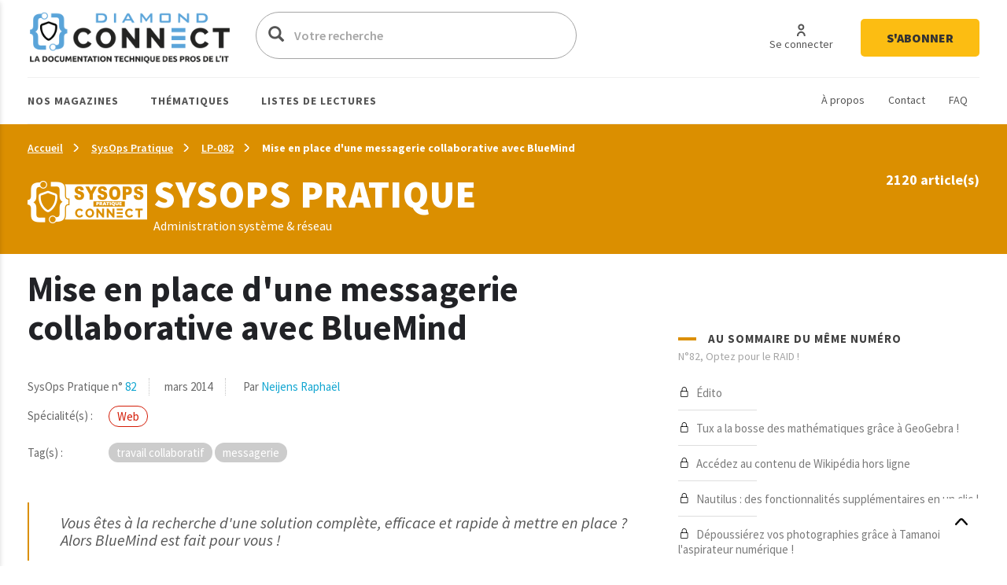

--- FILE ---
content_type: text/html; charset=UTF-8
request_url: https://connect.ed-diamond.com/Linux-Pratique/lp-082/mise-en-place-d-une-messagerie-collaborative-avec-bluemind
body_size: 25830
content:
<!DOCTYPE html>
<html  lang="fr" dir="ltr">
  <head>
    <meta charset="utf-8" />
<script async src="https://www.googletagmanager.com/gtag/js?id=UA-22350734-6"></script>
<script>window.dataLayer = window.dataLayer || [];function gtag(){dataLayer.push(arguments)};gtag("js", new Date());gtag("set", "developer_id.dMDhkMT", true);gtag("config", "UA-22350734-6", {"groups":"default","anonymize_ip":true,"page_placeholder":"PLACEHOLDER_page_path"});</script>
<meta name="description" content="Vous êtes à la recherche d&#039;une solution complète, efficace et rapide à mettre en place ? Alors BlueMind est fait pour vous !" />
<link rel="canonical" href="https://connect.ed-diamond.com/Linux-Pratique/lp-082/mise-en-place-d-une-messagerie-collaborative-avec-bluemind" />
<meta name="robots" content="index, follow, noarchive, noimageindex, notranslate" />
<meta name="Generator" content="Drupal 11 (https://www.drupal.org)" />
<meta name="MobileOptimized" content="width" />
<meta name="HandheldFriendly" content="true" />
<meta name="viewport" content="width=device-width, initial-scale=1.0" />
<link rel="icon" href="/sites/default/files/favicon-connect-32x32.png" type="image/png" />

    <title>Mise en place d&#039;une messagerie collaborative avec BlueMind | Connect - Editions Diamond</title>
    <meta name="application-name" content="Nova Monitoring" data-value="nova-monitoring-is-up" />
    <link rel="stylesheet" media="all" href="/sites/default/files/css/css_9psuqnnSgCG2lJVQnIt5HNTYwIQh4srbP-Sv4_lpdVM.css?delta=0&amp;language=fr&amp;theme=connect&amp;include=eJxLzi9K1U8pKi1IzNFLzEqs0ElGEkjJTMzJT9cpriwuSc3VT0osTtUpy0wtL9YHk3q5-SmlOakATAIZYw" />
<link rel="stylesheet" media="all" href="/sites/default/files/css/css_EPr2gCgCgkp8mxK325LgFtOcjb669KMU__C-9Jztt3s.css?delta=1&amp;language=fr&amp;theme=connect&amp;include=eJxLzi9K1U8pKi1IzNFLzEqs0ElGEkjJTMzJT9cpriwuSc3VT0osTtUpy0wtL9YHk3q5-SmlOakATAIZYw" />

    
    <link href="https://fonts.googleapis.com/css?family=Source+Sans+Pro:300,400,400i,600,700,900&display=swap" rel="stylesheet">
    <style type="text/css">
			.contextual_mag_45 .context_depending_background,
        .contextual_mag_45 .context_depending_background_before:before,
        .contextual_mag_45 .context_depending_link_background,
        .contextual_mag_45 aside .block-title:before,
        .contextual_mag_45 #block-views-block-view-articles-list-previous-magazines .title:before,
        /*.contextual_mag_45 .ct-article.full .field--name-field-ct-article-domains a,*/
        .contextual_mag_45 .context-depending-bgcolor-link a,
        .contextual_mag_45 .context_depending_link_background:hover,
        .contextual_mag_45 .context_depending_link_background:focus,
        .contextual_mag_45 .view-view-articles-list a.active:after,
        .contextual_mag_45 .title_tiret:before,
        .contextual_mag_45 #block-views-block-taxonomy-term-block-2 a {
	        background-color: #008C32;
	    }
	            
	    .contextual_mag_45 .context_depending_color_and_link,
	    .contextual_mag_45 .context_depending_color,
	    .contextual_mag_45 .context_depending_color_link,
	    .contextual_mag_45 .modal_header h3 a,
	    .contextual_mag_45 .modal_header .h3 a,
	    .contextual_mag_45 .context_depending_color_and_link a,
	    .path-taxonomy .contextual_mag_45 #modal_summary .title,
	    .path-taxonomy .contextual_mag_45 #modal_summary .title a {
	        color: #008C32;
	    }
            
	    .contextual_mag_45 .page-node-type-ct-article,
	    .contextual_mag_45 .ct-article.full .field--name-field-ct-article-digest {
	        border-color: #008C32;
	    }

		a.taxo45:before {
			background: #008C32 !important;
		}
			.contextual_mag_44 .context_depending_background,
        .contextual_mag_44 .context_depending_background_before:before,
        .contextual_mag_44 .context_depending_link_background,
        .contextual_mag_44 aside .block-title:before,
        .contextual_mag_44 #block-views-block-view-articles-list-previous-magazines .title:before,
        /*.contextual_mag_44 .ct-article.full .field--name-field-ct-article-domains a,*/
        .contextual_mag_44 .context-depending-bgcolor-link a,
        .contextual_mag_44 .context_depending_link_background:hover,
        .contextual_mag_44 .context_depending_link_background:focus,
        .contextual_mag_44 .view-view-articles-list a.active:after,
        .contextual_mag_44 .title_tiret:before,
        .contextual_mag_44 #block-views-block-taxonomy-term-block-2 a {
	        background-color: #009BDB;
	    }
	            
	    .contextual_mag_44 .context_depending_color_and_link,
	    .contextual_mag_44 .context_depending_color,
	    .contextual_mag_44 .context_depending_color_link,
	    .contextual_mag_44 .modal_header h3 a,
	    .contextual_mag_44 .modal_header .h3 a,
	    .contextual_mag_44 .context_depending_color_and_link a,
	    .path-taxonomy .contextual_mag_44 #modal_summary .title,
	    .path-taxonomy .contextual_mag_44 #modal_summary .title a {
	        color: #009BDB;
	    }
            
	    .contextual_mag_44 .page-node-type-ct-article,
	    .contextual_mag_44 .ct-article.full .field--name-field-ct-article-digest {
	        border-color: #009BDB;
	    }

		a.taxo44:before {
			background: #009BDB !important;
		}
			.contextual_mag_2 .context_depending_background,
        .contextual_mag_2 .context_depending_background_before:before,
        .contextual_mag_2 .context_depending_link_background,
        .contextual_mag_2 aside .block-title:before,
        .contextual_mag_2 #block-views-block-view-articles-list-previous-magazines .title:before,
        /*.contextual_mag_2 .ct-article.full .field--name-field-ct-article-domains a,*/
        .contextual_mag_2 .context-depending-bgcolor-link a,
        .contextual_mag_2 .context_depending_link_background:hover,
        .contextual_mag_2 .context_depending_link_background:focus,
        .contextual_mag_2 .view-view-articles-list a.active:after,
        .contextual_mag_2 .title_tiret:before,
        .contextual_mag_2 #block-views-block-taxonomy-term-block-2 a {
	        background-color: #4D8700;
	    }
	            
	    .contextual_mag_2 .context_depending_color_and_link,
	    .contextual_mag_2 .context_depending_color,
	    .contextual_mag_2 .context_depending_color_link,
	    .contextual_mag_2 .modal_header h3 a,
	    .contextual_mag_2 .modal_header .h3 a,
	    .contextual_mag_2 .context_depending_color_and_link a,
	    .path-taxonomy .contextual_mag_2 #modal_summary .title,
	    .path-taxonomy .contextual_mag_2 #modal_summary .title a {
	        color: #4D8700;
	    }
            
	    .contextual_mag_2 .page-node-type-ct-article,
	    .contextual_mag_2 .ct-article.full .field--name-field-ct-article-digest {
	        border-color: #4D8700;
	    }

		a.taxo2:before {
			background: #4D8700 !important;
		}
			.contextual_mag_4 .context_depending_background,
        .contextual_mag_4 .context_depending_background_before:before,
        .contextual_mag_4 .context_depending_link_background,
        .contextual_mag_4 aside .block-title:before,
        .contextual_mag_4 #block-views-block-view-articles-list-previous-magazines .title:before,
        /*.contextual_mag_4 .ct-article.full .field--name-field-ct-article-domains a,*/
        .contextual_mag_4 .context-depending-bgcolor-link a,
        .contextual_mag_4 .context_depending_link_background:hover,
        .contextual_mag_4 .context_depending_link_background:focus,
        .contextual_mag_4 .view-view-articles-list a.active:after,
        .contextual_mag_4 .title_tiret:before,
        .contextual_mag_4 #block-views-block-taxonomy-term-block-2 a {
	        background-color: #693460;
	    }
	            
	    .contextual_mag_4 .context_depending_color_and_link,
	    .contextual_mag_4 .context_depending_color,
	    .contextual_mag_4 .context_depending_color_link,
	    .contextual_mag_4 .modal_header h3 a,
	    .contextual_mag_4 .modal_header .h3 a,
	    .contextual_mag_4 .context_depending_color_and_link a,
	    .path-taxonomy .contextual_mag_4 #modal_summary .title,
	    .path-taxonomy .contextual_mag_4 #modal_summary .title a {
	        color: #693460;
	    }
            
	    .contextual_mag_4 .page-node-type-ct-article,
	    .contextual_mag_4 .ct-article.full .field--name-field-ct-article-digest {
	        border-color: #693460;
	    }

		a.taxo4:before {
			background: #693460 !important;
		}
			.contextual_mag_1 .context_depending_background,
        .contextual_mag_1 .context_depending_background_before:before,
        .contextual_mag_1 .context_depending_link_background,
        .contextual_mag_1 aside .block-title:before,
        .contextual_mag_1 #block-views-block-view-articles-list-previous-magazines .title:before,
        /*.contextual_mag_1 .ct-article.full .field--name-field-ct-article-domains a,*/
        .contextual_mag_1 .context-depending-bgcolor-link a,
        .contextual_mag_1 .context_depending_link_background:hover,
        .contextual_mag_1 .context_depending_link_background:focus,
        .contextual_mag_1 .view-view-articles-list a.active:after,
        .contextual_mag_1 .title_tiret:before,
        .contextual_mag_1 #block-views-block-taxonomy-term-block-2 a {
	        background-color: #D4210C;
	    }
	            
	    .contextual_mag_1 .context_depending_color_and_link,
	    .contextual_mag_1 .context_depending_color,
	    .contextual_mag_1 .context_depending_color_link,
	    .contextual_mag_1 .modal_header h3 a,
	    .contextual_mag_1 .modal_header .h3 a,
	    .contextual_mag_1 .context_depending_color_and_link a,
	    .path-taxonomy .contextual_mag_1 #modal_summary .title,
	    .path-taxonomy .contextual_mag_1 #modal_summary .title a {
	        color: #D4210C;
	    }
            
	    .contextual_mag_1 .page-node-type-ct-article,
	    .contextual_mag_1 .ct-article.full .field--name-field-ct-article-digest {
	        border-color: #D4210C;
	    }

		a.taxo1:before {
			background: #D4210C !important;
		}
			.contextual_mag_3 .context_depending_background,
        .contextual_mag_3 .context_depending_background_before:before,
        .contextual_mag_3 .context_depending_link_background,
        .contextual_mag_3 aside .block-title:before,
        .contextual_mag_3 #block-views-block-view-articles-list-previous-magazines .title:before,
        /*.contextual_mag_3 .ct-article.full .field--name-field-ct-article-domains a,*/
        .contextual_mag_3 .context-depending-bgcolor-link a,
        .contextual_mag_3 .context_depending_link_background:hover,
        .contextual_mag_3 .context_depending_link_background:focus,
        .contextual_mag_3 .view-view-articles-list a.active:after,
        .contextual_mag_3 .title_tiret:before,
        .contextual_mag_3 #block-views-block-taxonomy-term-block-2 a {
	        background-color: #DB8F00;
	    }
	            
	    .contextual_mag_3 .context_depending_color_and_link,
	    .contextual_mag_3 .context_depending_color,
	    .contextual_mag_3 .context_depending_color_link,
	    .contextual_mag_3 .modal_header h3 a,
	    .contextual_mag_3 .modal_header .h3 a,
	    .contextual_mag_3 .context_depending_color_and_link a,
	    .path-taxonomy .contextual_mag_3 #modal_summary .title,
	    .path-taxonomy .contextual_mag_3 #modal_summary .title a {
	        color: #DB8F00;
	    }
            
	    .contextual_mag_3 .page-node-type-ct-article,
	    .contextual_mag_3 .ct-article.full .field--name-field-ct-article-digest {
	        border-color: #DB8F00;
	    }

		a.taxo3:before {
			background: #DB8F00 !important;
		}
			.contextual_mag_74346 .context_depending_background,
        .contextual_mag_74346 .context_depending_background_before:before,
        .contextual_mag_74346 .context_depending_link_background,
        .contextual_mag_74346 aside .block-title:before,
        .contextual_mag_74346 #block-views-block-view-articles-list-previous-magazines .title:before,
        /*.contextual_mag_74346 .ct-article.full .field--name-field-ct-article-domains a,*/
        .contextual_mag_74346 .context-depending-bgcolor-link a,
        .contextual_mag_74346 .context_depending_link_background:hover,
        .contextual_mag_74346 .context_depending_link_background:focus,
        .contextual_mag_74346 .view-view-articles-list a.active:after,
        .contextual_mag_74346 .title_tiret:before,
        .contextual_mag_74346 #block-views-block-taxonomy-term-block-2 a {
	        background-color: #EBC544;
	    }
	            
	    .contextual_mag_74346 .context_depending_color_and_link,
	    .contextual_mag_74346 .context_depending_color,
	    .contextual_mag_74346 .context_depending_color_link,
	    .contextual_mag_74346 .modal_header h3 a,
	    .contextual_mag_74346 .modal_header .h3 a,
	    .contextual_mag_74346 .context_depending_color_and_link a,
	    .path-taxonomy .contextual_mag_74346 #modal_summary .title,
	    .path-taxonomy .contextual_mag_74346 #modal_summary .title a {
	        color: #EBC544;
	    }
            
	    .contextual_mag_74346 .page-node-type-ct-article,
	    .contextual_mag_74346 .ct-article.full .field--name-field-ct-article-digest {
	        border-color: #EBC544;
	    }

		a.taxo74346:before {
			background: #EBC544 !important;
		}
	</style>
		<script type="text/javascript" src="https://cache.consentframework.com/js/pa/42983/c/3RvEJ/stub"></script>
	<script type="text/javascript" src="https://choices.consentframework.com/js/pa/42983/c/3RvEJ/cmp" async></script>
	<script type="text/javascript">
		var _mtm = window._mtm = window._mtm || [];
			_mtm.push({'mtm.startTime': (new Date().getTime()), 'event': 'mtm.Start'});
			(function() {
			var d=document, g=d.createElement('script'), s=d.getElementsByTagName('script')[0];
			g.async=true; g.src='https://stats.ed-diamond.com/js/container_i30SYTVL.js'; s.parentNode.insertBefore(g,s);
		})();

		var _paq = window._paq = window._paq || [];
			/* tracker methods like "setCustomDimension" should be called before "trackPageView" */
			_paq.push(['trackPageView']);
			_paq.push(['enableLinkTracking']);
			(function() {
			var u="//stats.ed-diamond.com/";
			_paq.push(['setTrackerUrl', u+'matomo.php']);
			_paq.push(['setSiteId', '1']);
			var d=document, g=d.createElement('script'), s=d.getElementsByTagName('script')[0];
			g.async=true; g.src=u+'matomo.js'; s.parentNode.insertBefore(g,s);
		})();
	</script>
  </head>
  <body class="notlogged path-node page-node-type-ct-article has-glyphicons">
    <a href="#main-content" class="visually-hidden focusable skip-link">
      Aller au contenu principal
    </a>
    
      <div class="dialog-off-canvas-main-canvas" data-off-canvas-main-canvas>
    <div id="page" class="contextual_mag_3 notmain">

  <div id="modalfs_layer" data-total="0" data-last=""></div>
  <div id="sidr"></div>
                      <header class="navbar_fs navbar-default_fs" id="navbar" role="banner">
		    

  <div class="container">
<div class="navbar-header_fs">
    <div class="region region-navigation">
    <section id="block-headerstandard" class="block block-block-content block-block-contentba289f63-2214-4029-9f88-26d4ed6dc80b clearfix">
  
    

      
  <div class="field field--name-field-logo field--type-image field--label-visually_hidden">
    <div class="field--label sr-only">Logo</div>
              <div class="field--item"><a class="logo_link" href="/" title="Accueil" rel="home">  <img loading="lazy" src="/sites/default/files/2021-07/logo-connect.png" width="324" height="62" alt="Logo Connect - Editions Diamond" class="img-responsive" />

</a></div>
          </div>

  </section>

<div class="search-block-form block block-search block-search-form-block" data-drupal-selector="search-block-form" id="block-connect-formulairederecherche" role="search">
      <form action="/search/node" method="get" id="search-block-form" accept-charset="UTF-8">
  <div class="form-item js-form-item form-type-search js-form-type-search form-item-keys js-form-item-keys form-no-label form-group">
      <label for="edit-keys" class="control-label sr-only">Votre recherche</label>
  
  
  <div class="input-group"><span class="hidden placeholderalt">Votre recherche</span><input title="Exemple : Pentest, Code, Arduino, Denis Bodor" data-drupal-selector="edit-keys" class="form-search form-control" placeholder="Votre recherche" type="search" id="edit-keys" name="keys" value="" size="15" maxlength="128" /><span class="input-group-btn"><button type="submit" value="Votre recherche" class="button js-form-submit form-submit btn-primary btn icon-only"><span class="sr-only">Votre recherche</span><span class="icon glyphicon glyphicon-search" aria-hidden="true"></span></button></span></div>

  
  
      <div id="edit-keys--description" class="description help-block">
      Exemple : Pentest, Code, Arduino, Denis Bodor
    </div>
  </div>
<input data-drupal-selector="edit-brands-" type="hidden" name="brands[]" value="3" /><div class="form-actions form-group js-form-wrapper form-wrapper" data-drupal-selector="edit-actions" id="edit-actions"></div>

</form>

    <a href="/search/node" id="trigger_search" class="hidden">
    <svg width="24" height="25" viewBox="0 0 24 25" fill="none" xmlns="http://www.w3.org/2000/svg">
    <path d="M5.42357 7.19064H12.6327C13.1156 9.5739 16.4166 9.571 16.9023 7.19064H19.5764C19.6888 7.19064 19.7965 7.14477 19.8759 7.06311C19.9554 6.98145 20 6.8707 20 6.75521C20 6.63973 19.9554 6.52898 19.8759 6.44732C19.7965 6.36566 19.6888 6.31978 19.5764 6.31978H16.9023C16.4166 3.93362 13.1156 3.93652 12.6327 6.31978H5.42357C5.31123 6.31978 5.2035 6.36566 5.12406 6.44732C5.04463 6.52898 5 6.63973 5 6.75521C5 6.8707 5.04463 6.98145 5.12406 7.06311C5.2035 7.14477 5.31123 7.19064 5.42357 7.19064ZM14.759 5.38796C15.1103 5.38872 15.447 5.53232 15.6957 5.78739C15.9443 6.04246 16.0847 6.3883 16.0862 6.74941C16.0382 8.5579 13.4883 8.5637 13.429 6.74941C13.4305 6.3878 13.5713 6.04152 13.8206 5.78637C14.0698 5.53121 14.4073 5.38796 14.759 5.38796Z" fill="#0A0A0A"/>
    <path d="M19.5764 12.0646H12.3673C11.8844 9.68131 8.5834 9.68131 8.0977 12.0646H5.42357C5.31123 12.0646 5.2035 12.1104 5.12406 12.1921C5.04463 12.2738 5 12.3845 5 12.5C5 12.6155 5.04463 12.7262 5.12406 12.8079C5.2035 12.8896 5.31123 12.9354 5.42357 12.9354H8.0977C8.5834 15.3187 11.8844 15.3187 12.3673 12.9354H19.5764C19.6888 12.9354 19.7965 12.8896 19.8759 12.8079C19.9554 12.7262 20 12.6155 20 12.5C20 12.3845 19.9554 12.2738 19.8759 12.1921C19.7965 12.1104 19.6888 12.0646 19.5764 12.0646ZM11.5625 12.5C11.5032 14.3027 8.95896 14.2998 8.90531 12.5C8.95896 10.6915 11.5117 10.6944 11.5625 12.5Z" fill="#0A0A0A"/>
    <path d="M19.5764 17.8094H16.9023C16.4166 15.4261 13.1156 15.429 12.6327 17.8094H5.42357C5.31123 17.8094 5.2035 17.8552 5.12406 17.9369C5.04463 18.0185 5 18.1293 5 18.2448C5 18.3603 5.04463 18.471 5.12406 18.5527C5.2035 18.6343 5.31123 18.6802 5.42357 18.6802H12.6327C13.1156 21.0664 16.4194 21.0635 16.9023 18.6802H19.5764C19.6888 18.6802 19.7965 18.6343 19.8759 18.5527C19.9554 18.471 20 18.3603 20 18.2448C20 18.1293 19.9554 18.0185 19.8759 17.9369C19.7965 17.8552 19.6888 17.8094 19.5764 17.8094ZM14.759 19.612C14.5841 19.612 14.411 19.5766 14.2494 19.5077C14.0879 19.4388 13.9411 19.3378 13.8176 19.2106C13.694 19.0833 13.5961 18.9322 13.5295 18.766C13.4628 18.5998 13.4287 18.4217 13.429 18.2419C13.4883 16.4334 16.0382 16.445 16.0862 18.2419C16.0866 18.4214 16.0526 18.5993 15.9861 18.7653C15.9196 18.9314 15.8219 19.0823 15.6987 19.2095C15.5754 19.3368 15.429 19.4378 15.2678 19.5069C15.1066 19.5759 14.9337 19.6117 14.759 19.612Z" fill="#0A0A0A"/>
    </svg>
    Recherche avancée  </a>
</div>
<nav role="navigation" aria-labelledby="block-connect-account-menu-menu" id="block-connect-account-menu">
            
  <div class="visually-hidden" id="block-connect-account-menu-menu" class="h2">User account menu</div>
  

        
      <ul class="menu menu--account nav navbar-nav navbar-right">
                      <li class="first">
                                                          <a href="/user/login" data-drupal-link-system-path="user/login"><span>Se connecter</span></a>
              </li>
                      <li class="last">
                                                          <a href="https://boutique.ed-diamond.com/abonnements"><span>S&#039;abonner</span></a>
              </li>
        </ul>
  

  </nav>

  </div>

  </div>

  <div id="navbar-collapse" class="">

	  <a href="#" id="mobile_menu">
		<i></i>
		<i></i>
		<i></i>
	  </a>

	  <div class="region region-navigation-collapsible">
    <nav role="navigation" aria-labelledby="block-headernavigationsecondaire-menu" id="block-headernavigationsecondaire">
            
  <div class="visually-hidden" id="block-headernavigationsecondaire-menu" class="h2">Navigation secondaire</div>
  

        
      <ul class="menu menu--secondary nav">
                      <li class="first">
                                                          <a href="/a-propos-connect" data-drupal-link-system-path="node/85137"><span>À propos</span></a>
              </li>
                      <li>
                                                          <a href="/contact" data-drupal-link-system-path="webform/contact"><span>Contact</span></a>
              </li>
                      <li class="last">
                                                          <a href="/faq" data-drupal-link-system-path="node/85135"><span>FAQ</span></a>
              </li>
        </ul>
  

  </nav>
<nav role="navigation" aria-labelledby="block-connect-main-menu-menu" id="block-connect-main-menu">
            
  <div class="visually-hidden" id="block-connect-main-menu-menu" class="h2">Main navigation</div>
  

        
      <ul class="menu menu--main nav navbar-nav">
                
            <li class="expanded first">
                                                                                <a href="/acces-par-magazine" class="1 taxo" data-toggles="dropdown" data-drupal-link-system-path="acces-par-magazine">Nos magazines <span class="caret"></span></a>
        
                        <ul class="dropdown-menu">
                
            <li class="first">
                                          <a href="/gnu-linux-magazine">
                          <span class="icon">
                <img src="https://connect.ed-diamond.com/sites/default/files/2022-04/logoLM_0.jpg" alt="">
              </span>
            GNU/Linux Magazine
          </a>
        
              </li>
                
            <li>
                                          <a href="/linux-pratique">
                          <span class="icon">
                <img src="https://connect.ed-diamond.com/sites/default/files/2025-06/manufacturer_4-connect_1.png" alt="">
              </span>
            SysOps Pratique
          </a>
        
              </li>
                
            <li>
                                          <a href="/hackable">
                          <span class="icon">
                <img src="https://connect.ed-diamond.com/sites/default/files/2022-04/logoHK.jpg" alt="">
              </span>
            Hackable
          </a>
        
              </li>
                
            <li class="last">
                                          <a href="/misc">
                          <span class="icon">
                <img src="https://connect.ed-diamond.com/sites/default/files/2022-04/logoMISC.jpg" alt="">
              </span>
            MISC
          </a>
        
              </li>
        </ul>
  
              </li>
                
            <li class="expanded">
                                                                                <a href="/acces-par-thematique" class="1 taxo" data-toggles="dropdown" data-drupal-link-system-path="acces-par-thematique">Thématiques <span class="caret"></span></a>
        
                        <ul class="dropdown-menu">
                
            <li class="first">
                                          <a href="/domaine/code-algo-ia-big-data-web">
            IA / Big Data / Code / Algo / Web
          </a>
        
              </li>
                
            <li>
                                          <a href="/domaine/cybersecurite-offensive-defensive">
            Cybersécurité offensive &amp; défensive
          </a>
        
              </li>
                
            <li>
                                          <a href="/domaine/electronique-embarque-radio-iot">
            Électronique / Embarqué / Radio / IoT
          </a>
        
              </li>
                
            <li class="last">
                                          <a href="/domaine/sysadmin-sysops-devops-sre-sous-linux">
            Administration Système &amp; Réseau Linux
          </a>
        
              </li>
        </ul>
  
              </li>
                
            <li class="expanded last">
                                                                                <a href="/listes-de-lecture-de-la-redaction" class="1 taxo" data-toggles="dropdown" data-drupal-link-system-path="listes-de-lecture-de-la-redaction">Listes de lectures <span class="caret"></span></a>
        
                        <ul class="dropdown-menu">
                
            <li class="first">
                                          <a href="/listes-de-lecture/best-of-de-la-redaction">
            Best of de la rédaction
          </a>
        
              </li>
                
            <li>
                                          <a href="/listes-de-lecture/cas-pratiques">
            Cas pratiques
          </a>
        
              </li>
                
            <li>
                                          <a href="/listes-de-lecture/parcours-pedagogiques">
            Parcours pédagogiques
          </a>
        
              </li>
                
            <li>
                                          <a href="/listes-de-lecture/tour-d-horizon">
            Tours d&#039;horizon
          </a>
        
              </li>
                
            <li class="last">
                                          <a href="#modal_login">
            Mes listes de lecture
          </a>
        
              </li>
        </ul>
  
              </li>
        </ul>
  

  </nav>

  </div>

  </div>
  </div>
      </header>
      
        
              <div class="sub_header context_depending_background" role="heading">
        <div class="region region-header">
      <div class="container bread_wrapper">
			  <ol class="breadcrumb">
	    	      <li >
							        				<a href="/">Accueil</a>
	        	      </li>
	        
	      	    	      <li >
							        				<a href="/Linux-Pratique">SysOps Pratique</a>
	        	      </li>
	        
	      	    	      <li >
							        				<a href="/Linux-Pratique/lp-082">LP-082</a>
	        	      </li>
	        
	      	    	      <li  class="active">
							        				Mise en place d&#039;une messagerie collaborative avec BlueMind
	        	      </li>
	        
	      	    	  </ol>
	</div>
	<div class="mag_line context_depending_background">
		<div class="container">
      <div class="rowflex">
        <div class="d-flex col-xs-12 col-md-7 align-items-center">
          <div class="d-flex">
            <div>
              <img class="img-responsive" src="/sites/default/files/2025-06/logoconnect-SOP-reverse.png" alt="" />
            </div>
            <div class="logotext">
                            <p class="title fs-4xl h1" style="margin: 0; color: #fff;">
                SysOps Pratique
              </p>
              <div class="subtitle">
                Administration système &amp; réseau
              </div>    
            </div>
          </div>
        </div>
        <div class="col-xs-12 col-md-5 nums">
          <div id="subheader_master_row"></div>
          <div class="alignthis">
            <span class="number">
              2120 article(s)            </span>
            <div class="hidden">
              <a href="#" class="btn-white">
                En savoir plus              </a>
            </div>
          </div>
        </div>
      </div>
		</div>
	</div>


<div data-drupal-messages-fallback class="hidden"></div>
    


  </div>

    </div>
  
        
        <div role="main" class="main-container js-quickedit-main-content container moveabonnezvousmaintenant">

      
            

      <div class="main-container-inner">
        <div class="bg0"></div>
                              <div class="pub_left">
                <div class="region region-pub-left">
    <section id="block-advertisingblock-top-left-12" class="block block-connect-advertising block-advertising-block clearfix">
  
    

      <div class="clear-both advertisingElement" data-advertisement-id="" data-event-url="">
        </div>

  </section>

<section id="block-advertisingblock-top-left-14" class="block block-connect-advertising block-advertising-block clearfix">
  
    

      <div class="clear-both advertisingElement" data-advertisement-id="" data-event-url="">
        </div>

  </section>


  </div>

            </div>
                  
                              <div class="pub_right">
                <div class="region region-pub-right">
    <section id="block-advertisingblock-bottom-left-21" class="block block-connect-advertising block-advertising-block clearfix">
  
    

      <div class="clear-both advertisingElement" data-advertisement-id="" data-event-url="">
        </div>

  </section>

<section id="block-advertisingblock-top-right-12" class="block block-connect-advertising block-advertising-block clearfix">
  
    

      <div class="clear-both advertisingElement" data-advertisement-id="" data-event-url="">
        </div>

  </section>


  </div>

            </div>
                          <div class="row master-row">

                    
                                                        <section class="col-xs-12 col-sm-8 mainer">
                              <a href="#aside" id="open_aside" class="modal_link context_depending_color"><i class="custom-menu"></i></a>
                                          
                                                              
                              
                                          
                            
  <div class="navigate_fs clearfix hidden">
					  <a href="/Linux-Pratique/lp-082/presentation-assistee-par-ordinateur-quelle-solution-choisir" class="rounded" title="Article précédent"><i class="custom-cheveron-left"></i> </a>
						  <a href="/Linux-Pratique/lp-082/xiki-terminal-et-gui-le-meilleur-des-mondes" class="rounded" title="Article suivant"><i class="custom-cheveron-right"></i> </a>
			
	<div class="sharethis">
		<a href="#" data-type="twitter" class="social-sharing"><i class="custom-twitter"></i></a>
		<a href="#" data-type="facebook" class="social-sharing"><i class="custom-facebook"></i></a>
		<a href="#" data-type="linkedin" class="social-sharing"><i class="custom-linkedin"></i></a>
	</div>
    
                    <div class="region region-navigate-fs">
    <section id="block-addtoreadlistblock" class="block block-connect-readlist block-add-to-readlist-block clearfix">
  
    

      <a class="modal_link rounded use-ajax" data-target="#add_to_list_modal" href="/readlist/get/modal/0" title="Ajouter à une liste de lecture">
	<img class="empty" src="/themes/connect/images/addlist-e.svg">
    <img class="full hidden" src="/themes/connect/images/addlist-f.svg">
    Ajouter à une liste de lecture</a>
  </section>

<section id="block-addtoalertblock" class="block block-connect-alert block-add-to-alert-block clearfix">
  
    

      <a id="addAlert" class="rounded" data-url="L2FsZXJ0L2FkZC84MTI2MA==" href="#" title="Créer une alerte à partir des caractéristiques de cet article (magazine, domaine(s), tag(s), auteur(s))">
    <svg style="margin-right: 7px" width="30" height="32" viewBox="0 0 30 32" fill="none" xmlns="http://www.w3.org/2000/svg">
        <rect x="0.5" y="0.5" width="29" height="31" rx="14.5" stroke="#A5A5A5"/>
        <path d="M21.992 19.9535C21.907 19.0399 21.1171 18.3225 20.1971 18.3225C20.0871 18.3225 19.9996 18.2322 19.9996 18.1186V15.0786C19.9996 12.8206 18.5997 10.8516 16.6724 10.1161C16.6949 9.99996 16.7074 9.88127 16.7074 9.76254C16.7074 8.78969 15.9425 8 15 8C14.0576 8 13.2927 8.78969 13.2927 9.76258C13.2927 9.87873 13.3052 9.99483 13.3252 10.1058C12.6627 10.3484 12.0503 10.7329 11.5278 11.2542C10.5429 12.2348 10.0005 13.5535 10.0005 14.9677V18.1187C10.0005 18.2297 9.91298 18.3226 9.80298 18.3226C8.88056 18.3226 8.09311 19.04 8.00812 19.9535C7.96061 20.4619 8.12313 20.9677 8.45559 21.3445C8.78555 21.7187 9.25803 21.9355 9.75046 21.9355H12.7652C12.8902 23.0942 13.8451 24 15 24C16.1549 24 17.1099 23.0942 17.2349 21.9355H20.2496C20.7421 21.9355 21.2145 21.7187 21.5445 21.3445C21.8745 20.9677 22.0395 20.4619 21.992 19.9535ZM15 9.03224C15.39 9.03224 15.7075 9.35998 15.7075 9.76254C15.7075 9.79607 15.7025 9.82706 15.6974 9.86058C15.5275 9.83477 15.355 9.81671 15.1825 9.81154C14.885 9.8012 14.5925 9.82188 14.3026 9.86317C14.2975 9.82964 14.2925 9.79866 14.2925 9.76513C14.2926 9.35998 14.6101 9.03224 15 9.03224ZM15 22.9677C14.3976 22.9677 13.8927 22.5238 13.7751 21.9354H16.2249C16.1075 22.5238 15.6025 22.9677 15 22.9677ZM20.8045 20.6503C20.6596 20.8129 20.4646 20.9032 20.2496 20.9032H9.75051C9.53551 20.9032 9.34056 20.8128 9.19554 20.6503C9.05055 20.4877 8.98305 20.2735 9.00555 20.0516C9.04053 19.6619 9.39304 19.3548 9.80548 19.3548C10.4654 19.3548 11.0029 18.8 11.0029 18.1187V14.9677C11.0029 13.8374 11.4378 12.7819 12.2253 11.9974C12.9752 11.2465 13.9551 10.8387 15 10.8387C15.0501 10.8387 15.0975 10.8387 15.1475 10.8413C17.2698 10.9187 18.9997 12.8206 18.9997 15.0787V18.1187C18.9997 18.8 19.5371 19.3548 20.1971 19.3548C20.6096 19.3548 20.9621 19.6619 20.997 20.0516C21.017 20.2735 20.9495 20.4851 20.8045 20.6503Z" fill="#A5A5A5"/>
        <path d="M8.5256 14.1935C8.75558 14.1935 8.96305 14.0284 9.01307 13.7884C9.25553 12.6555 9.80298 11.6233 10.6029 10.8026C10.7979 10.6013 10.7979 10.2736 10.6029 10.0723C10.4079 9.87101 10.0904 9.87101 9.89549 10.0723C8.96059 11.0322 8.31812 12.2426 8.03567 13.569C7.97568 13.8477 8.14567 14.1238 8.41564 14.1832C8.45563 14.191 8.49062 14.1935 8.5256 14.1935Z" fill="#A5A5A5"/>
        <path d="M21.4745 14.1935C21.5095 14.1935 21.547 14.1884 21.582 14.1807C21.852 14.1187 22.0219 13.8452 21.962 13.5665C21.6795 12.24 21.037 11.0323 20.1021 10.0697C19.9071 9.86838 19.5896 9.86838 19.3947 10.0697C19.1997 10.271 19.1997 10.5987 19.3947 10.8C20.1921 11.6206 20.7421 12.6529 20.9845 13.7858C21.037 14.0284 21.2445 14.1935 21.4745 14.1935Z" fill="#A5A5A5"/>
    </svg>
    Créer une alerte.</a>

  </section>


  </div>

            </div>

  <div class="block_content">
	
	
    <h1>Mise en place d&#039;une messagerie collaborative avec BlueMind</h1>

        

    <a id="main-content"></a>
    

      <div class="region region-content">
        <article data-history-node-id="81260" class="ct-article full clearfix">

  
    

  
  <div class="content">

    
  	  		
  <div class="field field--name-field-ct-article-magazine field--type-entity-reference field--label-visually_hidden">
    <div class="field--label sr-only">Magazine</div>
              <div class="field--item">
  <div class="field field--name-field-ct-magazine-brand field--type-entity-reference field--label-visually_hidden">
    <div class="field--label sr-only">Marque</div>
              <div class="field--item">SysOps Pratique</div>
          </div>

	  
	n° <a href="/Linux-Pratique/lp-082">
  <div class="field field--name-field-ct-magazine-number field--type-integer field--label-visually_hidden">
    <div class="field--label sr-only">Numéro</div>
              <div class="field--item">82</div>
          </div>
</a> 
  <div class="field field--name-field-ct-magazine-begin-date field--type-datetime field--label-visually_hidden">
    <div class="field--label sr-only">Mois de parution</div>
              <div class="field--item">mars 2014</div>
          </div>


	<i data-mag="78696"></i>
</div>
          </div>

  	    
  <div class="field field--name-field-ct-article-authors field--type-entity-reference field--label-visually_hidden">
    <div class="field--label sr-only">Auteurs</div>
          <div class="field--items">
        Par 
              <div class="field--item"><a href="/auteur/neijens-raphael" hreflang="fr">Neijens Raphaël</a></div>
              </div>
      </div>


    
  <div class="field field--name-field-ct-article-domains field--type-entity-reference field--label-visually_hidden">
    <div class="field--label sr-only">Spécialité(s)</div>
          <div class="field--items">
              <div class="field--item"><a href="/search/node?domains%5B0%5D=72468" hreflang="fr" data-bgcolor="#D41D08">Web</a></div>
              </div>
      </div>

  	
  <div class="field field--name-field-ct-article-tags field--type-entity-reference field--label-above">
    <div class="field--label">Tag(s)</div>
          <div class="field--items">
              <div class="field--item"><a href="/search/node?tags%5B0%5D=72736" hreflang="fr">travail collaboratif</a></div>
          <div class="field--item"><a href="/search/node?tags%5B0%5D=72853" hreflang="fr">messagerie</a></div>
              </div>
      </div>

    <br />
    <br />
    <div id="summmm">
      
  <div class="field field--name-field-ct-article-digest field--type-text-long field--label-visually_hidden">
    <div class="field--label sr-only">Résumé</div>
              <div class="field--item">Vous êtes à la recherche d'une solution complète, efficace et rapide à mettre en place&nbsp;? Alors BlueMind est fait pour vous&nbsp;!</div>
          </div>

    </div>
	  <br />

  	  		<div class="truncated_body"><h2>Introduction</h2><p>Qui d'entre vous se souvient de Michel&nbsp;? Mais oui, c'est bien lui, le comptable de la société Vendée-trucs chez qui nous avions installé un pare-feu pfSense il y a quelques semaines (voir <em>Linux Pratique</em> n°81). Eh bien j'ai une bonne nouvelle à vous annoncer&nbsp;! Depuis notre dernier passage, Michel nage dans la joie et la bonne humeur et tout le bureau l'a remarqué&nbsp;! Les salaires ont été augmentés de 5&nbsp;%, tablette pour tous à Noël et… bon ok, là j'exagère&nbsp;!</p><p>Profitons néanmoins de cette période d'allégresse, car Michel nous a aimablement recommandé à son meilleur ami, Jacques, directeur commercial de Jean-Paquette sarl, une PME active dans l'emballage cartonné. C'est dire s'il est satisfait des services rendus le Michel&nbsp;! Jean-Paquette souhaite renouveler son système de messagerie actuel par une solution plus moderne et plus efficace. Et c'est donc à nous de jouer&nbsp;!</p><h2>1. Présentation de BlueMind</h2><p>BlueMind…</div>
  	
  </div>
			<div class="restrictive_content">
			<div class="abo_box">
                <div class="tacenter percent">
          La suite est réservée aux abonnés. Il vous reste 94% à découvrir.        </div>
        <div class="login_fs">
          <span>Déjà abonné ?</span> <a class="lined modal_link" href="#modal_login" data-ajaxcontent="/user/login div.block_content">Se connecter</a>
        </div>
        <div class="infos">
          <ul>
            <li>Accédez à tous les contenus de Connect en illimité</li>
            <li>Découvrez des listes de lecture et des contenus Premium</li>
            <li>Consultez les nouveaux articles en avant-première</li>
          </ul>
        </div>
        <div class="tacenter fw-bold fz-28 mb-3">
          Envie de lire la suite ? Rejoignez Connect        </div>
        <a class="yellow_btn" href="https://boutique.ed-diamond.com/abonnements?brand=4">Je m'abonne maintenant</a>
			</div>
		</div>
		<div></div>
	</article>


    </div>
  

	
  </div>
  <br><br>
	<div class="sharethis">
		<a href="#" data-type="twitter" class="social-sharing"><i class="custom-twitter"></i></a>
		<a href="#" data-type="facebook" class="social-sharing"><i class="custom-facebook"></i></a>
		<a href="#" data-type="linkedin" class="social-sharing"><i class="custom-linkedin"></i></a>
	</div>
            </section>
          
                    
                                    <aside class="col-sm-4" role="complementary" id="aside">
                <a href="#" class="close_modal"><i class="custom-cheveron-right"></i></a>
                  <div class="region region-sidebar-second">
    <section id="block-connect-advertising-leaderboard-node--2" class="block block-connect-advertising block-advertising-block clearfix">
  
    

      <div class="clear-both advertisingElement" data-advertisement-id="" data-event-url="">
        </div>

  </section>

<section class="views-element-container block block-views block-views-blockview-articles-list-block-2 clearfix" id="block-views-block-view-articles-list-block-2-2">
  
      <div class="block-title h2"><span>Au sommaire du même numéro</span></div>
    

  <div class="inthisarticle">
    N°82, Optez pour le RAID !
  </div>

      <div class="form-group"><div class="view view-view-articles-list view-id-view_articles_list view-display-id-block_2 js-view-dom-id-119890a20c8500835961a04f6010ec359136d310565c7172e3b3a924a5df71bc">
  
    
      
      <div class="view-content">
      

    <div class="views-row">
	  <div class="view_inner"><div class="views-field views-field-title"><span class="field-content"><a href="/Linux-Pratique/lp-082/edito" hreflang="fr"><span class="is_locked_icon">Édito</span></a></span></div></div>
  </div>
    <div class="views-row">
	  <div class="view_inner"><div class="views-field views-field-title"><span class="field-content"><a href="/Linux-Pratique/lp-082/tux-a-la-bosse-des-mathematiques-grace-a-geogebra" hreflang="fr"><span class="is_locked_icon">Tux a la bosse des mathématiques grâce à GeoGebra !</span></a></span></div></div>
  </div>
    <div class="views-row">
	  <div class="view_inner"><div class="views-field views-field-title"><span class="field-content"><a href="/Linux-Pratique/lp-082/accedez-au-contenu-de-wikipedia-hors-ligne" hreflang="fr"><span class="is_locked_icon">Accédez au contenu de Wikipédia hors ligne</span></a></span></div></div>
  </div>
    <div class="views-row">
	  <div class="view_inner"><div class="views-field views-field-title"><span class="field-content"><a href="/Linux-Pratique/lp-082/nautilus-des-fonctionnalites-supplementaires-en-un-clic" hreflang="fr"><span class="is_locked_icon">Nautilus : des fonctionnalités supplémentaires en un clic !</span></a></span></div></div>
  </div>
    <div class="views-row">
	  <div class="view_inner"><div class="views-field views-field-title"><span class="field-content"><a href="/Linux-Pratique/lp-082/depoussierez-vos-photographies-grace-a-tamanoir-l-aspirateur-numerique" hreflang="fr"><span class="is_locked_icon">Dépoussiérez vos photographies grâce à Tamanoir, l&#039;aspirateur numérique !</span></a></span></div></div>
  </div>
    <div class="views-row">
	  <div class="view_inner"><div class="views-field views-field-title"><span class="field-content"><a href="/Linux-Pratique/lp-082/accroitre-les-performances-de-son-systeme-passer-en-raid-1" hreflang="fr"><span class="is_locked_icon">Accroître les performances de son système : passer en RAID 1</span></a></span></div></div>
  </div>
    <div class="views-row">
	  <div class="view_inner"><div class="views-field views-field-title"><span class="field-content"><a href="/Linux-Pratique/lp-082/protegez-vos-donnees-chiffrez-vos-disques-durs" hreflang="fr"><span class="is_locked_icon">Protégez vos données : chiffrez vos disques durs !</span></a></span></div></div>
  </div>
    <div class="views-row">
	  <div class="view_inner"><div class="views-field views-field-title"><span class="field-content"><a href="/Linux-Pratique/lp-082/areca-une-solution-de-sauvegarde-puissante-pour-tous" hreflang="fr"><span class="is_locked_icon">Areca, une solution de sauvegarde puissante pour tous</span></a></span></div></div>
  </div>
    <div class="views-row">
	  <div class="view_inner"><div class="views-field views-field-title"><span class="field-content"><a href="/Linux-Pratique/lp-082/linconnect-ne-quittez-plus-des-yeux-les-applications-de-votre-mobile" hreflang="fr"><span class="is_locked_icon">LinConnect : ne quittez plus des yeux les applications de votre mobile</span></a></span></div></div>
  </div>
    <div class="views-row">
	  <div class="view_inner"><div class="views-field views-field-title"><span class="field-content"><a href="/Linux-Pratique/lp-082/ghost-retour-aux-sources-du-blogging" hreflang="fr"><span class="is_locked_icon">Ghost : retour aux sources du blogging</span></a></span></div></div>
  </div>
    <div class="views-row">
	  <div class="view_inner"><div class="views-field views-field-title"><span class="field-content"><a href="/Linux-Pratique/lp-082/miniflux-vos-flux-d-actualites-en-toute-simplicite" hreflang="fr"><span class="is_locked_icon">Miniflux : vos flux d&#039;actualités en toute simplicité !</span></a></span></div></div>
  </div>
    <div class="views-row">
	  <div class="view_inner"><div class="views-field views-field-title"><span class="field-content"><a href="/Linux-Pratique/lp-082/lancez-vous-dans-la-dance-music-avec-linux-multimedia-studio" hreflang="fr"><span class="free_content_icon">Lancez-vous dans la « dance music » avec Linux MultiMedia Studio !</span></a></span></div></div>
  </div>
    <div class="views-row">
	  <div class="view_inner"><div class="views-field views-field-title"><span class="field-content"><a href="/Linux-Pratique/lp-082/vous-effectuez-des-taches-repetitives-pensez-a-les-planifier" hreflang="fr"><span class="is_locked_icon">Vous effectuez des tâches répétitives ? Pensez à les planifier !</span></a></span></div></div>
  </div>
    <div class="views-row">
	  <div class="view_inner"><div class="views-field views-field-title"><span class="field-content"><a href="/Linux-Pratique/lp-082/presentation-assistee-par-ordinateur-quelle-solution-choisir" hreflang="fr"><span class="is_locked_icon">Présentation Assistée par Ordinateur : quelle solution choisir ?</span></a></span></div></div>
  </div>
    <div class="views-row">
	  <div class="view_inner"><div class="views-field views-field-title"><span class="field-content"><a href="/Linux-Pratique/lp-082/mise-en-place-d-une-messagerie-collaborative-avec-bluemind" hreflang="fr"><span class="is_locked_icon">Mise en place d&#039;une messagerie collaborative avec BlueMind</span></a></span></div></div>
  </div>
    <div class="views-row">
	  <div class="view_inner"><div class="views-field views-field-title"><span class="field-content"><a href="/Linux-Pratique/lp-082/xiki-terminal-et-gui-le-meilleur-des-mondes" hreflang="fr"><span class="is_locked_icon">Xiki : terminal et GUI, le meilleur des mondes</span></a></span></div></div>
  </div>
    <div class="views-row">
	  <div class="view_inner"><div class="views-field views-field-title"><span class="field-content"><a href="/Linux-Pratique/lp-082/presentation-du-notebook-ipython" hreflang="fr"><span class="is_locked_icon">Présentation du notebook IPython</span></a></span></div></div>
  </div>
    <div class="views-row">
	  <div class="view_inner"><div class="views-field views-field-title"><span class="field-content"><a href="/Linux-Pratique/lp-082/convertir-votre-notebook-ipython-en-pdf" hreflang="fr"><span class="is_locked_icon">Convertir votre notebook IPython en PDF</span></a></span></div></div>
  </div>
    <div class="views-row">
	  <div class="view_inner"><div class="views-field views-field-title"><span class="field-content"><a href="/Linux-Pratique/lp-082/installer-le-plugin-java-pour-firefox-iceweasel" hreflang="fr"><span class="is_locked_icon">Installer le plugin Java pour Firefox/Iceweasel</span></a></span></div></div>
  </div>

    </div>
  
          </div>
</div>

  </section>
<div class="search-block-form block block-search block-search-form-block" data-drupal-selector="search-block-form" id="block-formulairederecherche-3" role="search">
  <div class="block-title">
    <div>
      Rechercher dans <span></span>
    </div>
    <div class="hidden">
      Rechercher parmi nos 2120 articles    </div>
  </div>
  <div class="number_current_mag total_article">
    parmi <span></span> !
  </div>
      <form action="/search/node" method="get" id="search-block-form" accept-charset="UTF-8">
  <div class="form-item js-form-item form-type-search js-form-type-search form-item-keys js-form-item-keys form-no-label form-group">
      <label for="edit-keys" class="control-label sr-only">Votre recherche</label>
  
  
  <div class="input-group"><span class="hidden placeholderalt">Votre recherche</span><input title="Exemple : Pentest, Code, Arduino, Denis Bodor" data-drupal-selector="edit-keys" class="form-search form-control" placeholder="Votre recherche" type="search" id="edit-keys" name="keys" size="15" maxlength="128" /><span class="input-group-btn"><button type="submit" value="Votre recherche" class="button js-form-submit form-submit btn-primary btn icon-only"><span class="sr-only">Votre recherche</span><span class="icon glyphicon glyphicon-search" aria-hidden="true"></span></button></span></div>

  
  
      <div id="edit-keys--description" class="description help-block">
      Exemple : Pentest, Code, Arduino, Denis Bodor
    </div>
  </div>
<input data-drupal-selector="edit-brands-" type="hidden" name="brands[]" value="3" /><div class="form-actions form-group js-form-wrapper form-wrapper" data-drupal-selector="edit-actions" id="edit-actions"></div>

</form>

    <a href="/search/node" id="trigger_search" class="hidden">
    <svg width="24" height="25" viewBox="0 0 24 25" fill="none" xmlns="http://www.w3.org/2000/svg">
    <path d="M5.42357 7.19064H12.6327C13.1156 9.5739 16.4166 9.571 16.9023 7.19064H19.5764C19.6888 7.19064 19.7965 7.14477 19.8759 7.06311C19.9554 6.98145 20 6.8707 20 6.75521C20 6.63973 19.9554 6.52898 19.8759 6.44732C19.7965 6.36566 19.6888 6.31978 19.5764 6.31978H16.9023C16.4166 3.93362 13.1156 3.93652 12.6327 6.31978H5.42357C5.31123 6.31978 5.2035 6.36566 5.12406 6.44732C5.04463 6.52898 5 6.63973 5 6.75521C5 6.8707 5.04463 6.98145 5.12406 7.06311C5.2035 7.14477 5.31123 7.19064 5.42357 7.19064ZM14.759 5.38796C15.1103 5.38872 15.447 5.53232 15.6957 5.78739C15.9443 6.04246 16.0847 6.3883 16.0862 6.74941C16.0382 8.5579 13.4883 8.5637 13.429 6.74941C13.4305 6.3878 13.5713 6.04152 13.8206 5.78637C14.0698 5.53121 14.4073 5.38796 14.759 5.38796Z" fill="#0A0A0A"/>
    <path d="M19.5764 12.0646H12.3673C11.8844 9.68131 8.5834 9.68131 8.0977 12.0646H5.42357C5.31123 12.0646 5.2035 12.1104 5.12406 12.1921C5.04463 12.2738 5 12.3845 5 12.5C5 12.6155 5.04463 12.7262 5.12406 12.8079C5.2035 12.8896 5.31123 12.9354 5.42357 12.9354H8.0977C8.5834 15.3187 11.8844 15.3187 12.3673 12.9354H19.5764C19.6888 12.9354 19.7965 12.8896 19.8759 12.8079C19.9554 12.7262 20 12.6155 20 12.5C20 12.3845 19.9554 12.2738 19.8759 12.1921C19.7965 12.1104 19.6888 12.0646 19.5764 12.0646ZM11.5625 12.5C11.5032 14.3027 8.95896 14.2998 8.90531 12.5C8.95896 10.6915 11.5117 10.6944 11.5625 12.5Z" fill="#0A0A0A"/>
    <path d="M19.5764 17.8094H16.9023C16.4166 15.4261 13.1156 15.429 12.6327 17.8094H5.42357C5.31123 17.8094 5.2035 17.8552 5.12406 17.9369C5.04463 18.0185 5 18.1293 5 18.2448C5 18.3603 5.04463 18.471 5.12406 18.5527C5.2035 18.6343 5.31123 18.6802 5.42357 18.6802H12.6327C13.1156 21.0664 16.4194 21.0635 16.9023 18.6802H19.5764C19.6888 18.6802 19.7965 18.6343 19.8759 18.5527C19.9554 18.471 20 18.3603 20 18.2448C20 18.1293 19.9554 18.0185 19.8759 17.9369C19.7965 17.8552 19.6888 17.8094 19.5764 17.8094ZM14.759 19.612C14.5841 19.612 14.411 19.5766 14.2494 19.5077C14.0879 19.4388 13.9411 19.3378 13.8176 19.2106C13.694 19.0833 13.5961 18.9322 13.5295 18.766C13.4628 18.5998 13.4287 18.4217 13.429 18.2419C13.4883 16.4334 16.0382 16.445 16.0862 18.2419C16.0866 18.4214 16.0526 18.5993 15.9861 18.7653C15.9196 18.9314 15.8219 19.0823 15.6987 19.2095C15.5754 19.3368 15.429 19.4378 15.2678 19.5069C15.1066 19.5759 14.9337 19.6117 14.759 19.612Z" fill="#0A0A0A"/>
    </svg>
    Recherche avancée  </a>
</div>
<section id="block-advertisingblock-right-column--2" class="block block-connect-advertising block-advertising-block clearfix">
  
    

      <div class="clear-both advertisingElement" data-advertisement-id="" data-event-url="">
        </div>

  </section>


  </div>
  
  

              </aside>
                      
                                    <div class="clearfix"></div>
              <div id="content2" class="col-xs-12">
                  <div class="region region-content2">
    <section class="views-element-container block block-views block-views-blockview-authors-list-block-1 clearfix" id="block-views-block-view-authors-list-block-1">
  
      <h2 class="block-title context_depending_color title_format lined"><span>Article rédigé par</span></h2>
    

      <div class="form-group"><div class="view view-view-authors-list view-id-view_authors_list view-display-id-block_1 js-view-dom-id-b47c94ea067d101452db6f52430ef53fbcbfea17aaa3bc211ac03b6ef0712b2d">
  
    
      
      <div class="view-content">
      
<div class="rowflex list_author_fs">
          <div class="views-row col-xs-12 col-sm-4">
      <div class="view_inner"><div class="views-field views-field-name"><h3 class="field-content"><a href="/auteur/neijens-raphael" hreflang="fr">Neijens Raphaël</a></h3></div><div class="views-field views-field-field-taxonomy-author-photo"><div class="field-content"><div class="no_photo"><a href="/auteur/neijens-raphael" hreflang="fr">Neijens Raphaël</a></div></div></div><div class="views-field views-field-field-taxonomy-author-signature"><div class="field-content"></div></div><div class="views-field views-field-nid"><span class="field-content">5 articles</span></div></div>
    </div>
  </div>
    </div>
  
          </div>
</div>

  </section>

<section class="views-element-container block block-views block-views-blockview-articles-list-block-5 clearfix" id="block-views-block-view-articles-list-block-5-2">
  
      <h2 class="block-title fz-28 fw-bold"><span class="d-flex align-items-center mb-3">
      <svg width="37" height="41" viewBox="0 0 37 41" fill="none" xmlns="http://www.w3.org/2000/svg">
      <path d="M32.8726 23.5187L26.821 22.7651C26.6592 22.7452 26.5104 22.6672 26.4027 22.5459C26.295 22.4246 26.2358 22.2684 26.2364 22.1068V20.67C27.8069 19.297 28.767 17.365 28.9079 15.2943L29.0509 14.8034C29.6172 14.7778 30.1609 14.5756 30.6044 14.2255C31.0478 13.8755 31.3683 13.3955 31.5201 12.8542C31.6719 12.3129 31.6472 11.7379 31.4496 11.2113C31.252 10.6847 30.8915 10.2334 30.4197 9.92195C30.6802 8.64241 30.6364 7.32034 30.292 6.06046C29.902 4.62004 29.1003 3.32202 27.9833 2.32264C27.8174 2.17546 27.671 2.05421 27.5358 1.95195C26.3476 1.03729 24.9402 0.444 23.4512 0.230153C21.9622 0.0163058 20.4427 0.189224 19.0414 0.731987L16.6856 1.64761C14.2118 1.72569 12.99 3.98937 12.877 6.22988C12.7951 7.73828 13.0752 9.19309 13.3905 10.4521C13.1159 10.7844 12.9264 11.1775 12.8381 11.598C12.7499 12.0185 12.7655 12.4539 12.8837 12.8671C13.0019 13.2803 13.2191 13.6591 13.5169 13.9711C13.8147 14.2832 14.1842 14.5192 14.5939 14.6592C14.891 15.4893 15.2625 16.1839 15.8637 17.1999C16.3034 18.5396 17.0977 19.7379 18.1636 20.6699V22.1068C18.1651 22.2573 18.1143 22.4037 18.0197 22.5215C17.9251 22.6393 17.7925 22.7213 17.6442 22.7536C17.619 22.757 17.5974 22.7611 17.5798 22.7648H17.5757C17.4012 22.7865 15.7206 22.9962 14.8553 23.1049C14.0942 21.5773 13.294 20.1036 12.472 18.718L11.4422 16.2872C11.3738 16.126 11.2443 15.9978 11.0816 15.9303C10.9188 15.8628 10.7358 15.8614 10.572 15.9264L10.0871 16.1186L8.98864 8.79199C8.9738 8.69315 8.93674 8.59889 8.88019 8.51616C8.82364 8.43343 8.74906 8.36436 8.66194 8.31405L2.74589 4.89674C2.65648 4.84517 2.55627 4.81473 2.45305 4.80779C2.34983 4.80085 2.24639 4.81759 2.15077 4.85672C2.05514 4.89584 1.96991 4.9563 1.9017 5.03339C1.83349 5.11047 1.78414 5.20211 1.75749 5.30118L0.0226909 11.7534C-0.00357616 11.8511 -0.00708909 11.9534 0.0124179 12.0526C0.0319249 12.1519 0.0739411 12.2454 0.135289 12.3261L4.65518 18.2737L4.19663 18.4556C4.11376 18.4885 4.03832 18.5375 3.97472 18.5996C3.91113 18.6617 3.86064 18.7357 3.8262 18.8173C3.79176 18.899 3.77406 18.9866 3.77414 19.075C3.77421 19.1635 3.79205 19.2511 3.82663 19.3327L4.84892 21.7456C5.63215 24.6486 6.46742 27.2653 7.39999 29.7404V37.4741C7.40079 38.1811 7.68455 38.859 8.18902 39.3589C8.69349 39.8588 9.37747 40.1401 10.0909 40.1409H20.1818C20.278 40.1409 20.373 40.1204 20.4605 40.0809C20.548 40.0414 20.626 39.9838 20.6891 39.912C20.7522 39.8401 20.7991 39.7556 20.8265 39.6643C20.8539 39.573 20.8613 39.4769 20.8481 39.3825C20.7829 38.9629 20.6906 38.5479 20.5718 38.14L22.1979 37.6278L29.77 40.0155C30.0338 40.0988 30.3089 40.1411 30.5857 40.1411H34.3091C35.0225 40.1403 35.7065 39.8591 36.211 39.3592C36.7154 38.8592 36.9992 38.1814 37 37.4743V28.147C36.9992 27.0096 36.5794 25.9117 35.8194 25.0594C35.0593 24.2072 34.0114 23.6593 32.8726 23.5187ZM35.6545 32.7372L28.6167 32.0398L32.3961 30.167L35.6545 30.7052V32.7372ZM35.6545 28.147V29.3534L32.4015 28.8161C32.2612 28.793 32.1172 28.8145 31.99 28.8775L28.0644 30.8226L22.2 31.4038L18.2491 31.0122C18.1372 30.7082 18.0235 30.4072 17.9127 30.1137C17.1811 28.172 16.3616 26.2448 15.4723 24.3718C16.1134 24.2915 16.9246 24.1901 17.3922 24.1319C17.9186 24.9495 18.6438 25.623 19.5014 26.0904C20.3589 26.5578 21.3213 26.8042 22.2999 26.8068C23.2786 26.8095 24.2423 26.5684 25.1024 26.1056C25.9625 25.6429 26.6915 24.9733 27.2224 24.1585L32.7069 24.8419C33.5202 24.9422 34.2686 25.3335 34.8114 25.9421C35.3542 26.5507 35.654 27.3348 35.6545 28.147ZM19.5091 22.1068V21.5665C20.2907 21.9431 21.1482 22.1392 22.0173 22.1401H22.3827C23.2518 22.1392 24.1093 21.9431 24.8909 21.5665V22.1068C24.891 22.4438 24.9771 22.7753 25.1411 23.0705C25.3052 23.3657 25.5419 23.615 25.8293 23.7953C25.4014 24.3276 24.8561 24.7556 24.2352 25.0464C23.6144 25.3372 22.9345 25.4832 22.2479 25.4731C21.5613 25.4629 20.8861 25.2969 20.2743 24.9879C19.6625 24.6788 19.1303 24.2349 18.7186 23.6902C18.9641 23.504 19.163 23.2644 19.3001 22.9898C19.4372 22.7152 19.5087 22.4131 19.5091 22.1068ZM23.1139 10.1396H21.2861C21.1519 9.93511 20.9683 9.76702 20.752 9.65061C20.5357 9.53419 20.2934 9.47311 20.0473 9.47293H17.3016C17.8699 8.30771 18.1646 7.03012 18.1636 5.73594V4.80607H18.8932C19.9948 4.80607 20.8778 5.60427 21.8127 6.44939C22.7317 7.28034 23.682 8.13954 24.8909 8.13954H27.5818C27.5818 8.54081 27.5818 9.05408 27.5818 9.47968C27.5374 9.47568 27.4926 9.47293 27.4473 9.47293H24.3527C24.1066 9.47311 23.8643 9.53419 23.648 9.65061C23.4317 9.76702 23.2481 9.93511 23.1139 10.1396ZM16.8182 10.9397C16.8182 10.9043 16.8323 10.8704 16.8576 10.8454C16.8828 10.8204 16.917 10.8063 16.9527 10.8063H20.0473C20.0829 10.8063 20.1172 10.8204 20.1424 10.8454C20.1676 10.8704 20.1818 10.9043 20.1818 10.9397V12.0064C20.1818 12.0417 20.1676 12.0756 20.1424 12.1007C20.1172 12.1257 20.0829 12.1397 20.0473 12.1397H16.9527C16.917 12.1397 16.8828 12.1257 16.8576 12.1007C16.8323 12.0756 16.8182 12.0417 16.8182 12.0064V10.9397ZM24.2182 10.9397C24.2182 10.9043 24.2324 10.8704 24.2576 10.8454C24.2828 10.8204 24.317 10.8063 24.3527 10.8063H27.4473C27.483 10.8063 27.5172 10.8204 27.5424 10.8454C27.5676 10.8704 27.5818 10.9043 27.5818 10.9397V12.0064C27.5818 12.0417 27.5676 12.0756 27.5424 12.1007C27.5172 12.1257 27.483 12.1397 27.4473 12.1397H24.3527C24.317 12.1397 24.2828 12.1257 24.2576 12.1007C24.2324 12.0756 24.2182 12.0417 24.2182 12.0064V10.9397ZM28.9273 13.4731V10.8063C29.2841 10.8063 29.6263 10.9468 29.8787 11.1969C30.131 11.4469 30.2727 11.7861 30.2727 12.1397C30.2727 12.4933 30.131 12.8325 29.8787 13.0826C29.6263 13.3326 29.2841 13.4731 28.9273 13.4731ZM14.2206 6.29938C14.2979 4.7679 15.0245 2.97933 16.8182 2.97933C16.9023 2.97935 16.9856 2.96372 17.0639 2.93324L19.5322 1.97345C20.7161 1.51453 22 1.36822 23.2581 1.54886C24.5163 1.7295 25.7055 2.23088 26.7093 3.00391L26.7167 3.00966C26.8245 3.091 26.9452 3.19125 27.0856 3.31568C28.7657 4.8089 29.535 7.17417 29.133 9.48151C29.0651 9.47635 28.9966 9.47318 28.9274 9.47318C28.9274 8.63981 28.9274 7.4731 28.9274 7.4731C28.9274 7.29628 28.8565 7.1267 28.7303 7.00167C28.6042 6.87664 28.433 6.8064 28.2546 6.8064H24.8909C24.2035 6.8064 23.4826 6.15463 22.7195 5.46468C21.687 4.53106 20.5167 3.47268 18.8932 3.47268H17.4909C17.3125 3.47268 17.1414 3.54292 17.0152 3.66795C16.889 3.79298 16.8182 3.96256 16.8182 4.13938V5.73594C16.8192 7.0525 16.4582 8.34444 15.7739 9.47293H15.4727C15.167 9.4728 14.8634 9.52455 14.5753 9.62594C14.3392 8.59123 14.1582 7.44868 14.2206 6.29938ZM15.4727 10.8063V13.4731C15.1159 13.4731 14.7737 13.3326 14.5213 13.0826C14.269 12.8325 14.1273 12.4933 14.1273 12.1397C14.1273 11.7861 14.269 11.4469 14.5213 11.1969C14.7737 10.9468 15.1159 10.8063 15.4727 10.8063ZM16.8182 14.7518V13.4663C16.8626 13.4703 20.0473 13.4731 20.0473 13.4731C20.4396 13.4726 20.8158 13.318 21.0933 13.043C21.3707 12.768 21.5268 12.3952 21.5273 12.0064V11.473H22.8727V12.0064C22.8732 12.3952 23.0293 12.768 23.3067 13.043C23.5842 13.318 23.9603 13.4726 24.3527 13.4731C24.3527 13.4731 27.5374 13.4703 27.5818 13.4663C27.5818 13.4663 27.5785 14.9941 27.5718 15.1144C27.5718 15.1171 27.5718 15.1198 27.5713 15.1227C27.5212 16.0218 27.2845 16.9009 26.8761 17.7051C26.4676 18.5094 25.8962 19.2215 25.1975 19.797C24.4069 20.4489 23.4111 20.8061 22.3827 20.8067H22.0173C20.9888 20.806 19.993 20.4487 19.2025 19.7968C18.4553 19.1813 17.8542 18.4101 17.4421 17.5381C17.03 16.6661 16.8169 15.7147 16.8182 14.7518ZM16.6524 30.5812C16.6879 30.675 16.7236 30.7694 16.7596 30.8646L16.3356 30.8229L12.41 28.8777C12.2828 28.8148 12.1387 28.7933 11.9985 28.8164L11.577 28.886C11.2058 27.9834 10.843 27.0392 10.4961 26.0708L9.22821 26.517C9.54641 27.4052 9.8779 28.2742 10.2171 29.1106L8.69348 29.3623C7.82086 27.0557 7.03445 24.6227 6.29562 21.9417L11.578 19.8464C12.3656 21.2003 13.1314 22.6348 13.8586 24.1185C14.886 26.2139 15.8259 28.388 16.6524 30.5812ZM10.9823 18.6459L5.85532 20.6772L5.33135 19.4417L10.4575 17.4083L10.9823 18.6459ZM1.407 11.7831L2.54979 7.53168L4.46782 12.0586C4.3933 12.1524 4.33178 12.2557 4.28492 12.3657C4.21617 12.5272 4.1808 12.7008 4.18091 12.8761C4.18103 13.0513 4.21663 13.2248 4.2856 13.3863C4.42695 13.7118 4.69096 13.9697 5.0214 14.1051C5.35183 14.2406 5.72257 14.2428 6.05462 14.1113C6.22189 14.0459 6.37422 13.948 6.50257 13.8232C6.63093 13.6984 6.7327 13.5493 6.80185 13.3848C6.87065 13.2234 6.90604 13.0499 6.90592 12.8746C6.90581 12.6994 6.87019 12.5259 6.80118 12.3645C6.70743 12.1468 6.55757 11.9574 6.36663 11.8152C6.17569 11.673 5.95038 11.583 5.71329 11.5543L3.80603 7.05258L7.70524 9.30517L8.8033 16.6283L5.94942 17.7604L1.407 11.7831ZM18.4554 38.8075L19.2891 38.5443C19.3132 38.6322 19.3368 38.7201 19.3589 38.8075H18.4554ZM14.2238 38.7441C14.0902 38.7854 13.9511 38.8067 13.8111 38.8075H10.0909C9.73419 38.8071 9.39222 38.6664 9.13999 38.4165C8.88776 38.1665 8.74587 37.8276 8.74544 37.4741V35.9254L11.5044 34.8317L15.9806 35.6671L19.9782 36.9276L14.2238 38.7441ZM35.6545 37.4741C35.6541 37.8276 35.5122 38.1665 35.26 38.4165C35.0078 38.6664 34.6658 38.8071 34.3091 38.8075H30.5861C30.4476 38.8075 30.31 38.7864 30.1781 38.7447L16.3495 34.3841C16.3234 34.3759 16.2968 34.3693 16.2699 34.3643L11.5608 33.4854C11.4351 33.462 11.3053 33.4745 11.1865 33.5216L8.74544 34.4893V30.7052L12.0039 30.167L15.8446 32.0701C15.9178 32.1064 15.9971 32.1291 16.0785 32.1372L35.6545 34.0773V37.4741Z" fill="#555555"/>
      <path d="M21.5058 17.4583C21.6797 17.45 22.7203 17.45 22.8943 17.4583C23.0939 17.4683 23.2988 17.4733 23.5021 17.4733C23.9662 17.4767 24.4298 17.4474 24.8896 17.3856L24.9924 17.3701L24.7906 16.0519L24.688 16.0673C24.116 16.1386 23.5387 16.1585 22.9631 16.1267C22.7666 16.1168 21.6349 16.1168 21.4385 16.1267C20.8629 16.1584 20.2856 16.1385 19.7136 16.0673L19.6109 16.0519L19.4091 17.3701L19.5119 17.3856C20.1729 17.4704 20.8404 17.4948 21.5058 17.4583Z" fill="#555555"/>
      <path d="M8.36401 23.9508C8.49931 24.3777 8.64109 24.8107 8.78547 25.2381L10.0613 24.8148C9.91961 24.3954 9.78044 23.9702 9.64766 23.5512L8.36401 23.9508Z" fill="#555555"/>
      </svg>

      Par le(s) même(s) auteur(s)
    </span></h2>
    

      <div class="form-group"><div class="view view-view-articles-list view-id-view_articles_list view-display-id-block_5 js-view-dom-id-ec06c4dcb41ff69edca92cf84d021c5205a5abdfa31a35b41ee382c88de16966">
  
    
      
      <div class="view-content">
        <div class="more-link form-group col-xs-12">
  <a href="/search/node?authors%5B0%5D=71809" class="link_yellow_c" title="Voir plus d'article du même auteur">

    Plus d'article de cet auteur  </a>
  </div>


<div class="rowflex same_author_fs">
          <div class="views-row col-xs-12 col-sm-3">
      <div class="view_inner"><div class="views-field views-field-rendered-entity"><span class="field-content"><article data-history-node-id="80966" class="ct-article teaser-full clearfix dependency-needed">

      <div class="nosee">
      
    </div>
  
  
  
    <h3 class="title h2">
      <a class="fz-20 color-0A0A0A fw-bold " href="/Linux-Pratique/lp-081/decouvrez-pfsense-et-passez-votre-securite-reseau-a-la-vitesse-superieure" rel="bookmark">
<span class="is_locked_icon">Découvrez pfSense et passez votre sécurité réseau à la vitesse supérieure !</span>
</a>
    </h3>
    

  
  <div class="content">
    
  <div class="field field--name-field-ct-article-magazine field--type-entity-reference field--label-visually_hidden">
    <div class="field--label sr-only">Magazine</div>
              <div class="field--item">
  <div class="field field--name-field-ct-magazine-brand field--type-entity-reference field--label-visually_hidden">
    <div class="field--label sr-only">Marque</div>
              <div class="field--item">SysOps Pratique</div>
          </div>

	  
	n° <a href="/Linux-Pratique/lp-081">
  <div class="field field--name-field-ct-magazine-number field--type-integer field--label-visually_hidden">
    <div class="field--label sr-only">Numéro</div>
              <div class="field--item">81</div>
          </div>
</a> 
  <div class="field field--name-field-ct-magazine-begin-date field--type-datetime field--label-visually_hidden">
    <div class="field--label sr-only">Mois de parution</div>
              <div class="field--item">janvier 2014</div>
          </div>


	<i data-mag="78668"></i>
</div>
          </div>

  <div class="field field--name-field-ct-article-authors field--type-entity-reference field--label-visually_hidden">
    <div class="field--label sr-only">Auteurs</div>
          <div class="field--items">
        Par 
              <div class="field--item"><a href="/auteur/neijens-raphael" hreflang="fr">Neijens Raphaël</a></div>
              </div>
      </div>

  <div class="field field--name-field-ct-article-domains field--type-entity-reference field--label-visually_hidden">
    <div class="field--label sr-only">Spécialité(s)</div>
          <div class="field--items">
              <div class="field--item"><a href="/search/node?domains%5B0%5D=72450" hreflang="fr" data-bgcolor="#F38203">Réseau</a></div>
              </div>
      </div>

  <div class="field field--name-field-ct-article-digest field--type-text-long field--label-visually_hidden">
    <div class="field--label sr-only">Résumé</div>
              <div class="field--item">Qu'il s'agisse de remplacer un pare-feu existant ou d'installer le premier, que vous soyez petite ou moyenne entreprise, association et même particulier, il y a beaucoup de bonnes raisons pour s'intéresser à pfSense.</div>
          </div>

  </div>

  <div class="add_list_article_teaser_ d-flex justify-content-between align-items-center">
    <span class="actionread"><a class=" link_lined_small" href="/Linux-Pratique/lp-081/decouvrez-pfsense-et-passez-votre-securite-reseau-a-la-vitesse-superieure" rel="bookmark">
      Lire l'article    </a></span>
  	
    <div class="d-flex align-items-center">
      <a id="favorite80966" class="heart d-flex use-ajax" data-dialog-type="dialog" rel="nofollow" href="/readlist/toggle_favorites/80966" title="Ajouter à mes favoris">
        <img class="empty" src="/themes/connect/images/heart-e.svg">
        <img class="full hidden" src="/themes/connect/images/heart-f.svg">
      </a>
      <a class="modal_link rounded use-ajax d-flex add_to_list_modal" data-target="#add_to_list_modal" rel="nofollow" href="/readlist/get/modal/80966" title="Ajouter à une liste de lecture">
        <img class="empty" src="/themes/connect/images/addlist-e.svg">
        <img class="full hidden" src="/themes/connect/images/addlist-ef.svg">
      </a>
    </div>
  </div>

</article>
</span></div></div>
    </div>
          <div class="views-row col-xs-12 col-sm-3">
      <div class="view_inner"><div class="views-field views-field-rendered-entity"><span class="field-content"><article data-history-node-id="80952" class="ct-article teaser-full clearfix dependency-needed">

      <div class="nosee">
      
    </div>
  
  
  
    <h3 class="title h2">
      <a class="fz-20 color-0A0A0A fw-bold " href="/Linux-Pratique/lp-080/decouvrez-openmediavault-stockage-nas-open-source" rel="bookmark">
<span class="is_locked_icon">Découvrez OpenMediaVault, stockage NAS open source</span>
</a>
    </h3>
    

  
  <div class="content">
    
  <div class="field field--name-field-ct-article-magazine field--type-entity-reference field--label-visually_hidden">
    <div class="field--label sr-only">Magazine</div>
              <div class="field--item">
  <div class="field field--name-field-ct-magazine-brand field--type-entity-reference field--label-visually_hidden">
    <div class="field--label sr-only">Marque</div>
              <div class="field--item">SysOps Pratique</div>
          </div>

	  
	n° <a href="/Linux-Pratique/lp-080">
  <div class="field field--name-field-ct-magazine-number field--type-integer field--label-visually_hidden">
    <div class="field--label sr-only">Numéro</div>
              <div class="field--item">80</div>
          </div>
</a> 
  <div class="field field--name-field-ct-magazine-begin-date field--type-datetime field--label-visually_hidden">
    <div class="field--label sr-only">Mois de parution</div>
              <div class="field--item">novembre 2013</div>
          </div>


	<i data-mag="78667"></i>
</div>
          </div>

  <div class="field field--name-field-ct-article-authors field--type-entity-reference field--label-visually_hidden">
    <div class="field--label sr-only">Auteurs</div>
          <div class="field--items">
        Par 
              <div class="field--item"><a href="/auteur/neijens-raphael" hreflang="fr">Neijens Raphaël</a></div>
              </div>
      </div>

  <div class="field field--name-field-ct-article-domains field--type-entity-reference field--label-visually_hidden">
    <div class="field--label sr-only">Spécialité(s)</div>
          <div class="field--items">
              <div class="field--item"><a href="/search/node?domains%5B0%5D=72450" hreflang="fr" data-bgcolor="#F38203">Réseau</a></div>
              </div>
      </div>

  <div class="field field--name-field-ct-article-digest field--type-text-long field--label-visually_hidden">
    <div class="field--label sr-only">Résumé</div>
              <div class="field--item">Votre ancienne configuration vous regarde tristement du fond de son armoire&nbsp;? Et si on pouvait quand même en faire quelque chose&nbsp;? Pourquoi pas un NAS 100&nbsp;% open source&nbsp;? Allez, c'est parti&nbsp;!</div>
          </div>

  </div>

  <div class="add_list_article_teaser_ d-flex justify-content-between align-items-center">
    <span class="actionread"><a class=" link_lined_small" href="/Linux-Pratique/lp-080/decouvrez-openmediavault-stockage-nas-open-source" rel="bookmark">
      Lire l'article    </a></span>
  	
    <div class="d-flex align-items-center">
      <a id="favorite80952" class="heart d-flex use-ajax" data-dialog-type="dialog" rel="nofollow" href="/readlist/toggle_favorites/80952" title="Ajouter à mes favoris">
        <img class="empty" src="/themes/connect/images/heart-e.svg">
        <img class="full hidden" src="/themes/connect/images/heart-f.svg">
      </a>
      <a class="modal_link rounded use-ajax d-flex add_to_list_modal" data-target="#add_to_list_modal" rel="nofollow" href="/readlist/get/modal/80952" title="Ajouter à une liste de lecture">
        <img class="empty" src="/themes/connect/images/addlist-e.svg">
        <img class="full hidden" src="/themes/connect/images/addlist-ef.svg">
      </a>
    </div>
  </div>

</article>
</span></div></div>
    </div>
          <div class="views-row col-xs-12 col-sm-3">
      <div class="view_inner"><div class="views-field views-field-rendered-entity"><span class="field-content"><article data-history-node-id="80894" class="ct-article teaser-full clearfix dependency-needed">

      <div class="nosee">
      
    </div>
  
  
  
    <h3 class="title h2">
      <a class="fz-20 color-0A0A0A fw-bold " href="/Linux-Pratique/lp-078/decouvrez-webmin-le-couteau-suisse-pour-sysadmin" rel="bookmark">
<span class="is_locked_icon">Découvrez Webmin, le couteau suisse pour sysadmin</span>
</a>
    </h3>
    

  
  <div class="content">
    
  <div class="field field--name-field-ct-article-magazine field--type-entity-reference field--label-visually_hidden">
    <div class="field--label sr-only">Magazine</div>
              <div class="field--item">
  <div class="field field--name-field-ct-magazine-brand field--type-entity-reference field--label-visually_hidden">
    <div class="field--label sr-only">Marque</div>
              <div class="field--item">SysOps Pratique</div>
          </div>

	  
	n° <a href="/Linux-Pratique/lp-078">
  <div class="field field--name-field-ct-magazine-number field--type-integer field--label-visually_hidden">
    <div class="field--label sr-only">Numéro</div>
              <div class="field--item">78</div>
          </div>
</a> 
  <div class="field field--name-field-ct-magazine-begin-date field--type-datetime field--label-visually_hidden">
    <div class="field--label sr-only">Mois de parution</div>
              <div class="field--item">juillet 2013</div>
          </div>


	<i data-mag="78660"></i>
</div>
          </div>

  <div class="field field--name-field-ct-article-authors field--type-entity-reference field--label-visually_hidden">
    <div class="field--label sr-only">Auteurs</div>
          <div class="field--items">
        Par 
              <div class="field--item"><a href="/auteur/neijens-raphael" hreflang="fr">Neijens Raphaël</a></div>
              </div>
      </div>

  <div class="field field--name-field-ct-article-domains field--type-entity-reference field--label-visually_hidden">
    <div class="field--label sr-only">Spécialité(s)</div>
          <div class="field--items">
              <div class="field--item"><a href="/search/node?domains%5B0%5D=72451" hreflang="fr" data-bgcolor="#F38203">Système</a></div>
              </div>
      </div>

  <div class="field field--name-field-ct-article-digest field--type-text-long field--label-visually_hidden">
    <div class="field--label sr-only">Résumé</div>
              <div class="field--item">Administrer son serveur 100&nbsp;% en ligne de commandes est efficace, mais pas toujours simple. Installer un environnement graphique de bureau n'est par contre pas recommandé. Webmin est-il le chaînon manquant&nbsp;?</div>
          </div>

  </div>

  <div class="add_list_article_teaser_ d-flex justify-content-between align-items-center">
    <span class="actionread"><a class=" link_lined_small" href="/Linux-Pratique/lp-078/decouvrez-webmin-le-couteau-suisse-pour-sysadmin" rel="bookmark">
      Lire l'article    </a></span>
  	
    <div class="d-flex align-items-center">
      <a id="favorite80894" class="heart d-flex use-ajax" data-dialog-type="dialog" rel="nofollow" href="/readlist/toggle_favorites/80894" title="Ajouter à mes favoris">
        <img class="empty" src="/themes/connect/images/heart-e.svg">
        <img class="full hidden" src="/themes/connect/images/heart-f.svg">
      </a>
      <a class="modal_link rounded use-ajax d-flex add_to_list_modal" data-target="#add_to_list_modal" rel="nofollow" href="/readlist/get/modal/80894" title="Ajouter à une liste de lecture">
        <img class="empty" src="/themes/connect/images/addlist-e.svg">
        <img class="full hidden" src="/themes/connect/images/addlist-ef.svg">
      </a>
    </div>
  </div>

</article>
</span></div></div>
    </div>
  </div>
    </div>
  
          </div>
</div>

  </section>

<section id="block-in-same-domain-readlist-block" class="block block-connect-readlist block-in-same-domain-readlist-block clearfix">
  
      <h2 class="block-title title_format lined">
      <span>
        <svg xmlns="http://www.w3.org/2000/svg" width="24.314" height="31.608" viewBox="0 0 24.314 31.608">
          <g id="Groupe_4724" data-name="Groupe 4724" transform="translate(-394.186 -3984.697)">
            <g id="Groupe_2156" data-name="Groupe 2156" transform="translate(405.449 3987.433)">
              <g id="Groupe_2155" data-name="Groupe 2155">
                <circle id="Ellipse_14" data-name="Ellipse 14" cx="0.912" cy="0.912" r="0.912" fill="#404040"/>
              </g>
            </g>
            <g id="Groupe_2158" data-name="Groupe 2158" transform="translate(394.186 3984.697)">
              <g id="Groupe_2157" data-name="Groupe 2157" transform="translate(0)">
                <path id="Tracé_3411" data-name="Tracé 3411" d="M72.313,7.294a2.431,2.431,0,0,0-2.431-2.431H66.506a3.637,3.637,0,0,0-1.693-1.074,1.673,1.673,0,0,1-1.152-1.152,3.648,3.648,0,0,0-7.011,0A1.676,1.676,0,0,1,55.5,3.789a3.637,3.637,0,0,0-1.692,1.073H50.43A2.431,2.431,0,0,0,48,7.294V29.177a2.431,2.431,0,0,0,2.431,2.431H69.882a2.431,2.431,0,0,0,2.431-2.431C72.313,22.272,72.313,15.66,72.313,7.294Zm-18.236-.02a2.445,2.445,0,0,1,1.756-2.317,2.885,2.885,0,0,0,1.985-1.984,2.433,2.433,0,0,1,4.674,0,2.882,2.882,0,0,0,1.984,1.984,2.442,2.442,0,0,1,1.757,2.337V8.51H54.078Zm15.8,23.118H50.43a1.217,1.217,0,0,1-1.216-1.216V7.294A1.217,1.217,0,0,1,50.43,6.078h2.64a3.636,3.636,0,0,0-.208,1.187V9.726H67.45V7.294a3.636,3.636,0,0,0-.21-1.216h2.641A1.217,1.217,0,0,1,71.1,7.294c0,3.476,0,19.775,0,21.883A1.217,1.217,0,0,1,69.882,30.393Z" transform="translate(-47.999)" fill="#404040"/>
              </g>
            </g>
            <g id="Groupe_2160" data-name="Groupe 2160" transform="translate(402.048 3998.334)">
              <g id="Groupe_2159" data-name="Groupe 2159" transform="translate(0.137 -0.496)">
                <rect id="Rectangle_775" data-name="Rectangle 775" width="11" height="1" fill="#404040"/>
              </g>
            </g>
            <g id="Groupe_2162" data-name="Groupe 2162" transform="translate(402.048 4001.58)">
              <g id="Groupe_2161" data-name="Groupe 2161" transform="translate(0.137 0.257)">
                <rect id="Rectangle_776" data-name="Rectangle 776" width="11" height="1" fill="#404040"/>
              </g>
            </g>
            <g id="Groupe_2164" data-name="Groupe 2164" transform="translate(402.048 4006.197)">
              <g id="Groupe_2163" data-name="Groupe 2163" transform="translate(0 0)">
                <rect id="Rectangle_777" data-name="Rectangle 777" width="11" height="1" transform="translate(0.137 -0.359)" fill="#404040"/>
              </g>
            </g>
            <g id="Groupe_2166" data-name="Groupe 2166" transform="translate(402.048 4009.566)">
              <g id="Groupe_2165" data-name="Groupe 2165" transform="translate(0 0)">
                <rect id="Rectangle_778" data-name="Rectangle 778" width="11" height="1" transform="translate(0.137 0.272)" fill="#404040"/>
              </g>
            </g>
            <g id="Groupe_2172" data-name="Groupe 2172" transform="translate(398.679 4006.197)">
              <g id="Groupe_2171" data-name="Groupe 2171" transform="translate(-0.493 -0.359)">
                <ellipse id="Ellipse_17" data-name="Ellipse 17" cx="1" cy="0.5" rx="1" ry="0.5" fill="#404040"/>
              </g>
            </g>
            <g id="Groupe_2298" data-name="Groupe 2298" transform="translate(398.679 4002.197)">
              <g id="Groupe_2171-2" data-name="Groupe 2171" transform="translate(-0.493 -0.359)">
                <ellipse id="Ellipse_17-2" data-name="Ellipse 17" cx="1" cy="0.5" rx="1" ry="0.5" fill="#404040"/>
              </g>
            </g>
            <g id="Groupe_2299" data-name="Groupe 2299" transform="translate(398.679 3998.197)">
              <g id="Groupe_2171-3" data-name="Groupe 2171" transform="translate(-0.493 -0.359)">
                <ellipse id="Ellipse_17-3" data-name="Ellipse 17" cx="1" cy="0.5" rx="1" ry="0.5" fill="#404040"/>
              </g>
            </g>
            <g id="Groupe_2297" data-name="Groupe 2297" transform="translate(398.679 4010.197)">
              <g id="Groupe_2171-4" data-name="Groupe 2171" transform="translate(-0.493 -0.359)">
                <ellipse id="Ellipse_17-4" data-name="Ellipse 17" cx="1" cy="0.5" rx="1" ry="0.5" fill="#404040"/>
              </g>
            </g>
          </g>
        </svg>
        Les listes de lecture
      </span>
    </h2>
    

      	<div class="form-group in-same-domain-fs">
		<div class="view view-view-articles-list view-id-view_articles_list readlist-articles-list">
	  		<div class="view-content rowflex">
	  					    		<div class="views-row col-xs-12 col-md-4">
			  			<div class="view_inner">
							<div class="views-field views-field-title">
								<span class="field-content">
									<h3 class="title">
										<a href="/liste-de-lecture/python-niveau-debutant-0" hreflang="fr">
											Python niveau débutant
										</a>
									</h3>
									<div class="created">9 article(s) - ajoutée le 01/07/2020</div>
									<div class="spec">
																					<a data-bgcolor="#D41D08" href="/search/node?domains=72464">Code</a>
																			</div>
									<div class="description mb-3">
										Vous désirez apprendre le langage Python, mais ne savez pas trop par où commencer ? Cette liste de lecture vous permettra de faire vos premiers pas en découvrant l&#039;écosystème de Python et en écrivant de petits scripts.
									</div>
									<div>
										<a href="/liste-de-lecture/python-niveau-debutant-0" class="link_lined_small">
											Lire la suite										</a>
									</div>
								</span>
							</div>
						</div>
					</div>
						    		<div class="views-row col-xs-12 col-md-4">
			  			<div class="view_inner">
							<div class="views-field views-field-title">
								<span class="field-content">
									<h3 class="title">
										<a href="/liste-de-lecture/au-pays-des-algorithmes-0" hreflang="fr">
											Au pays des algorithmes
										</a>
									</h3>
									<div class="created">11 article(s) - ajoutée le 01/07/2020</div>
									<div class="spec">
																					<a data-bgcolor="#D41D08" href="/search/node?domains=74474">Algo</a>
																			</div>
									<div class="description mb-3">
										La base de tout programme effectuant une tâche un tant soit peu complexe est un algorithme, une méthode permettant de manipuler des données pour obtenir un résultat attendu. Dans cette liste, vous pourrez découvrir quelques spécimens d&#039;algorithmes.
									</div>
									<div>
										<a href="/liste-de-lecture/au-pays-des-algorithmes-0" class="link_lined_small">
											Lire la suite										</a>
									</div>
								</span>
							</div>
						</div>
					</div>
						    		<div class="views-row col-xs-12 col-md-4">
			  			<div class="view_inner">
							<div class="views-field views-field-title">
								<span class="field-content">
									<h3 class="title">
										<a href="/liste-de-lecture/analyse-de-donnees-en-python-0" hreflang="fr">
											Analyse de données en Python
										</a>
									</h3>
									<div class="created">10 article(s) - ajoutée le 01/07/2020</div>
									<div class="spec">
																					<a data-bgcolor="#D41D08" href="/search/node?domains=72464">Code</a>
																			</div>
									<div class="description mb-3">
										À quoi bon se targuer de posséder des pétaoctets de données si l&#039;on est incapable d&#039;analyser ces dernières ? Cette liste vous aidera à &quot;faire parler&quot; vos données.
									</div>
									<div>
										<a href="/liste-de-lecture/analyse-de-donnees-en-python-0" class="link_lined_small">
											Lire la suite										</a>
									</div>
								</span>
							</div>
						</div>
					</div>
							</div>
			      		<a class="more-link" href="/recherche/listes-de-lecture?domains%5B74525%5D=74525&amp;domains%5B74528%5D=74528">Plus de listes de lecture</a>
		</div>
	</div>

  </section>


  </div>

              </div>
                      
        </div>
      </div>


      
                        <div class="pub_bottom">
            <div class="container">
                <div class="region region-pub-bottom">
    <section id="block-advertisingblock-bottom-right-21" class="block block-connect-advertising block-advertising-block clearfix">
  
    

      <div class="clear-both advertisingElement" data-advertisement-id="" data-event-url="">
        </div>

  </section>

<section id="block-advertisingblock-top-right-14" class="block block-connect-advertising block-advertising-block clearfix">
  
    

      <div class="clear-both advertisingElement" data-advertisement-id="" data-event-url="">
        </div>

  </section>


  </div>

            </div>
          </div>
                    
    </div>
  
                  <div class="before_footer">
            <div class="region region-before-footer">
    <section id="block-connect-block-subscribe-now" class="block block-block-content block-block-content4ce3ea76-c61d-4ec3-a9af-0c6883938d36 clearfix">
  
    

      
            <div class="field field--name-body field--type-text-with-summary field--label-hidden field--item"><div class="block-title h2"><span>Abonnez-vous dès maintenant et profitez de tous les contenus en illimité</span></div><p><a class="btn-default" href="/abonnement/offre-integrale">Je découvre les offres</a></p><p>Déjà abonné ? <a href="#modal_login">Connectez-vous</a></p></div>
      
  </section>


  </div>

          <div class="container">
            
          </div>
        </div>
          
    <footer class="footer" role="contentinfo">
      <div class="container">
        <div class="row">
          <div class="col-xs-12 col-sm-4">
              <div class="region region-footer-left">
    <section id="block-logofooter" class="block block-block-content block-block-content9a9ed053-7a5d-4ad4-bd16-ced24e297bf6 clearfix">
  
    

      
  <div class="field field--name-field-img-title-title field--type-string field--label-visually_hidden">
    <div class="field--label sr-only">Titre</div>
              <div class="field--item"><span class="tacenter h1">03.67.10.00.20</span></div>
          </div>

  <div class="field field--name-field-img-title-img field--type-image field--label-visually_hidden">
    <div class="field--label sr-only">img_title_img</div>
              <div class="field--item">  <img loading="lazy" src="/sites/default/files/styles/xl_1140x340_/public/2025-12/logo%20%281%29.png?itok=AhththvJ" width="1140" height="340" alt="Logo Diamond Connect" class="img-responsive" />


</div>
          </div>

    <div class="tel text-uppercase">
    <a href="tel:0367100020" class="tel-footer">
      <svg width="17" height="17" viewBox="0 0 17 17" fill="none" xmlns="http://www.w3.org/2000/svg">
      <path d="M1.4411 1.84002L2.16776 1.20668C3.0811 0.326684 4.5411 0.333351 5.46776 1.26002L6.84776 2.75335C7.28776 3.19335 7.53443 3.78002 7.53443 4.40668C7.53443 5.03335 7.29443 5.61335 6.85443 6.05335L6.58776 6.32002C7.43443 8.10668 8.7011 9.37335 10.4278 10.1734L10.7011 9.90668C11.1411 9.46668 11.7278 9.22668 12.3478 9.22668C12.9678 9.22668 13.5544 9.46668 13.9744 9.88668L15.5211 11.32C15.9611 11.76 16.2078 12.3467 16.2078 12.9734C16.2078 13.6 15.9744 14.16 15.5544 14.5934C15.5544 14.5934 14.9344 15.3067 14.9211 15.32C14.1211 16.12 13.0411 16.56 11.8811 16.56C6.86776 16.56 0.21443 9.90668 0.21443 4.89335C0.21443 3.73335 0.654429 2.65335 1.45443 1.85335L1.4411 1.84002ZM11.8678 14.5467C12.4811 14.5467 13.0544 14.32 13.4744 13.9134C13.4744 13.9134 14.0878 13.2067 14.1078 13.1934C14.1944 13.1067 14.2078 13.0067 14.2078 12.96C14.2078 12.9134 14.1944 12.8067 14.1344 12.7534L12.5878 11.32C12.5011 11.2334 12.4011 11.22 12.3544 11.22C12.3078 11.22 12.2011 11.2334 12.1211 11.32L11.3678 12.0667C11.0878 12.34 10.6744 12.4267 10.3078 12.2867C7.57443 11.2467 5.61443 9.28668 4.48776 6.47335C4.3411 6.10668 4.4211 5.68002 4.7011 5.40002L5.44776 4.64002C5.53443 4.55335 5.54776 4.45335 5.54776 4.40668C5.54776 4.36002 5.53443 4.25335 5.4211 4.14668L4.0411 2.65335C3.90776 2.52668 3.7011 2.52668 3.56776 2.65335C3.55443 2.66668 2.84776 3.28668 2.84776 3.28668C2.4411 3.70668 2.21443 4.27335 2.21443 4.89335C2.21443 9.16002 8.20776 14.56 11.8811 14.56L11.8678 14.5467Z" fill="white"/>
      </svg>
      Appelez-nous    </a>
  </div>
</section><nav role="navigation" aria-labelledby="block-aidecontact-menu" id="block-aidecontact">
      
  <div id="block-aidecontact-menu" class="h2">Aide &amp; Contact</div>
  

        
      <ul class="menu menu--aide-contact nav">
                      <li class="first">
                                                          <a href="/faq" data-drupal-link-system-path="node/85135"><span>Foire Aux Questions</span></a>
              </li>
                      <li>
                                                          <a href="/devenir-auteur" data-drupal-link-system-path="node/85138"><span>Devenir auteur</span></a>
              </li>
                      <li>
                                                          <a href="/devenir-annonceur" data-drupal-link-system-path="node/85153"><span>Devenir annonceur</span></a>
              </li>
                      <li class="last">
                                                          <a href="/contactez-nous" data-drupal-link-system-path="node/20"><span>Nous contacter</span></a>
              </li>
        </ul>
  

  </nav>

  </div>

          </div>
          <div class="col-xs-12 col-sm-4">
              <div class="region region-footer-middle">
    <nav role="navigation" aria-labelledby="block-nosmagazines-menu" id="block-nosmagazines">
      
  <div id="block-nosmagazines-menu" class="h2">Nos publications</div>
  

        
      <ul class="menu menu--nos-magazines nav">
                      <li class="first">
                                                          <a href="/gnu-linux-magazine" data-drupal-link-system-path="taxonomy/term/1"><span>GNU/Linux Magazine</span></a>
              </li>
                      <li>
                                                          <a href="/misc" data-drupal-link-system-path="taxonomy/term/2"><span>MISC</span></a>
              </li>
                      <li>
                                                          <a href="/linux-pratique" data-drupal-link-system-path="taxonomy/term/3"><span>SysOps Pratique</span></a>
              </li>
                      <li class="last">
                                                          <a href="/hackable" data-drupal-link-system-path="taxonomy/term/4"><span>Hackable</span></a>
              </li>
        </ul>
  

  </nav>
<section class="views-element-container block block-views block-views-blockview-access-by-domain-all-domains clearfix" id="block-views-block-view-access-by-domain-all-domains-2">
  
      <div class="block-title h2"><span>Domaines</span></div>
    

      <div class="form-group"><div class="view view-view-access-by-domain view-id-view_access_by_domain view-display-id-all_domains js-view-dom-id-f8c647982848fc7b026d87f5b8c2e8dde4a603c48a055f7a5da64eaf44690ba9">
  
    
      
      <div class="view-content">
      
<div><div><div><div>
            </div>
        </div>
      </div>
    </div>
    <div id="tid_74525" class="tid-element">
      <div>
        <div class="view_inner"><div class="views-field views-field-name"><span class="field-content"><div data-bgcolor="#d41d08">
<a href="/domaine/code-algo-ia-big-data-web" hreflang="fr">CODE / ALGO / IA / BIG DATA / WEB</a>
</div></span></div>        </div>
      </div>
      <div class="hidden">
        <div class="taxos_list">
          <div class="title_specia">
            Spécialités :          </div>
          <div class="row">
            <div class="col-xs-12 col-md-6 element spec-el">
              <div class="depend_bg_color_inline">
                
              </div>
              <span>
                ()
              </span>
            </div>
                </div>
        </div>
      </div>
    </div>
    <div id="tid_74526" class="tid-element">
      <div>
        <div class="view_inner"><div class="views-field views-field-name"><span class="field-content"><div data-bgcolor="#7db72c">
<a href="/domaine/cybersecurite-offensive-defensive" hreflang="fr">Cybersécurité offensive &amp; défensive</a>
</div></span></div>        </div>
      </div>
      <div class="hidden">
        <div class="taxos_list">
          <div class="title_specia">
            Spécialités :          </div>
          <div class="row">
            <div class="col-xs-12 col-md-6 element spec-el">
              <div class="depend_bg_color_inline">
                
              </div>
              <span>
                ()
              </span>
            </div>
                </div>
        </div>
      </div>
    </div>
    <div id="tid_74527" class="tid-element">
      <div>
        <div class="view_inner"><div class="views-field views-field-name"><span class="field-content"><div data-bgcolor="#693460">
<a href="/domaine/electronique-embarque-radio-iot" hreflang="fr">Electronique / Embarqué / Radio / IoT</a>
</div></span></div>        </div>
      </div>
      <div class="hidden">
        <div class="taxos_list">
          <div class="title_specia">
            Spécialités :          </div>
          <div class="row">
            <div class="col-xs-12 col-md-6 element spec-el">
              <div class="depend_bg_color_inline">
                
              </div>
              <span>
                ()
              </span>
            </div>
                </div>
        </div>
      </div>
    </div>
    <div id="tid_74528" class="tid-element">
      <div>
        <div class="view_inner"><div class="views-field views-field-name"><span class="field-content"><div data-bgcolor="#f38203">
<a href="/domaine/sysadmin-sysops-devops-sre-sous-linux" hreflang="fr">SYSADMIN / SYSOPS / DEVOPS / SRE SOUS LINUX</a>
</div></span></div>        </div>
      </div>
      <div class="hidden">
        <div class="taxos_list">
          <div class="title_specia">
            Spécialités :          </div>
          <div class="row">
            <div class="col-xs-12 col-md-6 element spec-el">
              <div class="depend_bg_color_inline">
                
              </div>
              <span>
                ()
              </span>
            </div>
              </div>
        </div>
      </div>
    </div>
    </div>
  
          </div>
</div>

  </section>


  </div>

          </div>
          <div class="col-xs-12 col-sm-4">
              <div class="region region-footer-right">
    <nav role="navigation" aria-labelledby="block-abonnements-menu" id="block-abonnements">
      
  <div id="block-abonnements-menu" class="h2">Abonnements</div>
  

        
      <ul class="menu menu--abonnements nav">
                      <li class="first">
                                                          <a href="/abonnement/offre-integrale" title="Le meilleur de l&#039;information technique IT !" data-drupal-link-system-path="node/85599"><span>Abonnement à l&#039;intégrale de Connect</span></a>
              </li>
                      <li>
                                                          <a href="/abonnement/gnu-linux-magazine" title="Le meilleur de l&#039;information en développement sur systèmes open source !" data-drupal-link-system-path="node/85607"><span>Abonnement à GNU/Linux Magazine</span></a>
              </li>
                      <li>
                                                          <a href="/abonnement/misc" title="Le meilleur de l&#039;information en cybersécurité offensive &amp; défensive !" data-drupal-link-system-path="node/85621"><span>Abonnement à Misc</span></a>
              </li>
                      <li>
                                                          <a href="/abonnement/hackable" title="Le meilleur de l&#039;information en électronique numérique &amp; embarqué !" data-drupal-link-system-path="node/85623"><span>Abonnement à Hackable</span></a>
              </li>
                      <li>
                                                          <a href="/abonnement/linux-pratique" title="Le meilleur de l&#039;information en administration système &amp; réseau Linux !" data-drupal-link-system-path="node/85622"><span>Abonnement à SysOps Pratique</span></a>
              </li>
                      <li class="last">
                                                          <a href="https://boutique.ed-diamond.com/abonnements"><span>S&#039;abonner</span></a>
              </li>
        </ul>
  

  </nav>
<nav role="navigation" aria-labelledby="block-apropos-menu" id="block-apropos">
      
  <div id="block-apropos-menu" class="h2">À propos</div>
  

        
      <ul class="menu menu--footer nav">
                      <li class="first">
                                                          <a href="/qui-sommes-nous" data-drupal-link-system-path="node/85136"><span>Qui sommes-nous ?</span></a>
              </li>
                      <li>
                                                          <a href="/a-propos-connect" data-drupal-link-system-path="node/85137"><span>En savoir plus sur Connect</span></a>
              </li>
                      <li>
                                                          <a href="/les-redacteurs" data-drupal-link-system-path="les-redacteurs"><span>Les auteurs</span></a>
              </li>
                      <li class="last">
                                                          <a href="/mentions-legales" data-drupal-link-system-path="node/77716"><span>Informations légales</span></a>
              </li>
        </ul>
  

  </nav>

  </div>

          </div>
        </div>
              </div>
    </footer>
    <div class="hidden">
      <a href="#modal_search" id="open_search" class="modal_link"></a>
      <div id="modal_search" class="modal_fs">
        <div class="modal_header">
            <div class="close_modal">
              <i class="custom-close1"></i>
            </div>
            <div class="title">
              Rechercher sur le site            </div>
          </div>
          <div class="modal_content">
            
          </div>
      </div>
    </div>
    <div class="hidden">
      <div id="modal_summary" class="modal_fs">
        <div class="modal_header">
          <div class="close_modal">
            <i class="custom-close1"></i>
          </div>
          <div class="title">

          </div>
          <div class="subtitle">

          </div>
        </div>
        <div class="modal_content">
          
        </div>
      </div>
    </div>
    <div class="hidden">
      <div id="modal_login" class="modal_fs">
        <div class="modal_header">
          <div class="close_modal">
            <i class="custom-close1"></i>
          </div>
          <div class="title">

          </div>
        </div>
        <div class="modal_content ajaxcontent">
          
        </div>
      </div>
    </div>
	<div class="hidden">
          <div id="pub_article">
          <div class="region region-pub-article">
    <section id="block-advertisingblock" class="block block-connect-advertising block-advertising-block clearfix">
  
    

      <div class="clear-both advertisingElement" data-advertisement-id="" data-event-url="">
        </div>

  </section>

<section id="block-advertisingblock-2" class="block block-connect-advertising block-advertising-block clearfix">
  
    

      <div class="clear-both advertisingElement" data-advertisement-id="" data-event-url="">
        </div>

  </section>


  </div>

      </div>
    		<div id="add_to_list_modal" class="add_to_list_modal modal_fs" id="add_to_list_modal">
		  <div class="modal_header">
			<div class="close_modal">
			  <i class="custom-close1"></i>
			</div>
			<div class="title">
			  <span class="context_depending_color">Ajouter à une liste de lecture</span>
			</div>
		  </div>
		  <div class="modal_content">
		  </div>
		</div>
	</div>
</div>
  </div>

    
    <script type="application/json" data-drupal-selector="drupal-settings-json">{"path":{"baseUrl":"\/","pathPrefix":"","currentPath":"node\/81260","currentPathIsAdmin":false,"isFront":false,"currentLanguage":"fr"},"pluralDelimiter":"\u0003","suppressDeprecationErrors":true,"ajaxPageState":{"libraries":"eJxdiUEOgzAMBD_kNoc-KHKChVyZOLINLb-vhAq0XFY7M0U1PAz7I5X95m6UuXFAOWvXrgvZrwpVCe5QtTWqkVHIIn3pttHRjHAQ9jPvAkbVUShjQ1mDq6erAF89aEoFnWBhenna9o5PfP-JSYdZ6AOgl1NO","theme":"connect","theme_token":null},"ajaxTrustedUrl":{"\/search\/node":true},"google_analytics":{"account":"UA-22350734-6","trackOutbound":true,"trackMailto":true,"trackTel":true,"trackDownload":true,"trackDownloadExtensions":"7z|aac|arc|arj|asf|asx|avi|bin|csv|doc(x|m)?|dot(x|m)?|exe|flv|gif|gz|gzip|hqx|jar|jpe?g|js|mp(2|3|4|e?g)|mov(ie)?|msi|msp|pdf|phps|png|ppt(x|m)?|pot(x|m)?|pps(x|m)?|ppam|sld(x|m)?|thmx|qtm?|ra(m|r)?|sea|sit|tar|tgz|torrent|txt|wav|wma|wmv|wpd|xls(x|m|b)?|xlt(x|m)|xlam|xml|z|zip"},"bootstrap":{"forms_has_error_value_toggle":1,"modal_animation":1,"modal_backdrop":"true","modal_focus_input":1,"modal_keyboard":1,"modal_select_text":1,"modal_show":1,"modal_size":"","popover_enabled":1,"popover_animation":1,"popover_auto_close":1,"popover_container":"body","popover_content":"","popover_delay":"0","popover_html":0,"popover_placement":"right","popover_selector":"","popover_title":"","popover_trigger":"click","tooltip_enabled":1,"tooltip_animation":1,"tooltip_container":"body","tooltip_delay":"0","tooltip_html":0,"tooltip_placement":"auto left","tooltip_selector":"","tooltip_trigger":"hover"},"views":{"ajax_path":"\/views\/ajax","ajaxViews":{"views_dom_id:ec06c4dcb41ff69edca92cf84d021c5205a5abdfa31a35b41ee382c88de16966":{"view_name":"view_articles_list","view_display_id":"block_5","view_args":"81260","view_path":"\/node\/81260","view_base_path":null,"view_dom_id":"ec06c4dcb41ff69edca92cf84d021c5205a5abdfa31a35b41ee382c88de16966","pager_element":0}}},"connect_readlist":{"id_node":"81260"},"user":{"uid":0,"permissionsHash":"f8d180f86706cadccc3e753c8a7f29a91bc32952c6236633e5ee0a71a1063c17"}}</script>
<script src="/core/assets/vendor/jquery/jquery.min.js?v=4.0.0-rc.1"></script>
<script src="/sites/default/files/js/js_cS-18uRJfHMSrDQNZVuG0CnKJk8UcQAcYHsL7T10XIw.js?scope=footer&amp;delta=1&amp;language=fr&amp;theme=connect&amp;include=eJxdiUEKwzAMBD_k1Ic8yMiuCCrCK2SRpL8vhKYJvSw7MxWIEU4253reYs5FukSqVzUYVva7CkBDLDX0zi0KKXvkL00H_ZozPVXGlU-RFmBRLtRJ3yFt5H-RVuFt5GMf9KL9A0D2R0g"></script>
<script src="https://unpkg.com/@popperjs/core@2"></script>
<script src="https://unpkg.com/tippy.js@6"></script>
<script src="/sites/default/files/js/js_kBnR0xAOuAyjOvcnjgDsv2NBQSOCyr6bdP0YPJEMWXY.js?scope=footer&amp;delta=4&amp;language=fr&amp;theme=connect&amp;include=eJxdiUEKwzAMBD_k1Ic8yMiuCCrCK2SRpL8vhKYJvSw7MxWIEU4253reYs5FukSqVzUYVva7CkBDLDX0zi0KKXvkL00H_ZozPVXGlU-RFmBRLtRJ3yFt5H-RVuFt5GMf9KL9A0D2R0g"></script>

	<script type="text/javascript">_linkedin_partner_id = "2825921"; window._linkedin_data_partner_ids = window._linkedin_data_partner_ids || []; window._linkedin_data_partner_ids.push(_linkedin_partner_id); </script><script type="text/javascript"> (function(){var s = document.getElementsByTagName("script")[0]; var b = document.createElement("script"); b.type = "text/javascript";b.async = true; b.src = "https://snap.licdn.com/li.lms-analytics/insight.min.js"; s.parentNode.insertBefore(b, s);})(); </script> <noscript> <img height="1" width="1" style="display:none;" alt="" src="https://px.ads.linkedin.com/collect/?pid=2825921&fmt=gif" /></noscript>
	<div id="backtotop">
		<svg width="16" height="9" viewBox="0 0 16 9" fill="none" xmlns="http://www.w3.org/2000/svg">
			<path d="M0.332298 8.62887C0.43853 8.74647 0.564916 8.83981 0.704167 8.90351C0.843419 8.9672 0.992781 9 1.14363 9C1.29449 9 1.44385 8.9672 1.5831 8.90351C1.72235 8.83981 1.84874 8.74647 1.95497 8.62887L7.18866 2.88245C7.2949 2.76485 7.42128 2.67151 7.56053 2.60781C7.69979 2.54411 7.84915 2.51131 8 2.51131C8.15085 2.51131 8.30022 2.54411 8.43947 2.60781C8.57872 2.67151 8.70511 2.76485 8.81134 2.88245L14.045 8.62887C14.1513 8.74647 14.2776 8.83981 14.4169 8.90351C14.5562 8.96721 14.7055 9 14.8564 9C15.0072 9 15.1566 8.96721 15.2958 8.90351C15.4351 8.83981 15.5615 8.74647 15.6677 8.62887C15.8805 8.39379 16 8.07579 16 7.74432C16 7.41285 15.8805 7.09485 15.6677 6.85977L10.4226 1.1008C9.7798 0.395923 8.90847 -6.19961e-07 8 -6.99382e-07C7.09153 -7.78803e-07 6.2202 0.395923 5.57742 1.1008L0.332298 6.85977C0.119464 7.09485 1.38753e-07 7.41285 1.09775e-07 7.74432C8.07971e-08 8.07579 0.119464 8.39379 0.332298 8.62887Z" fill="#0A0A0A"/>
		</svg>
	</div>
  </body>
</html>


